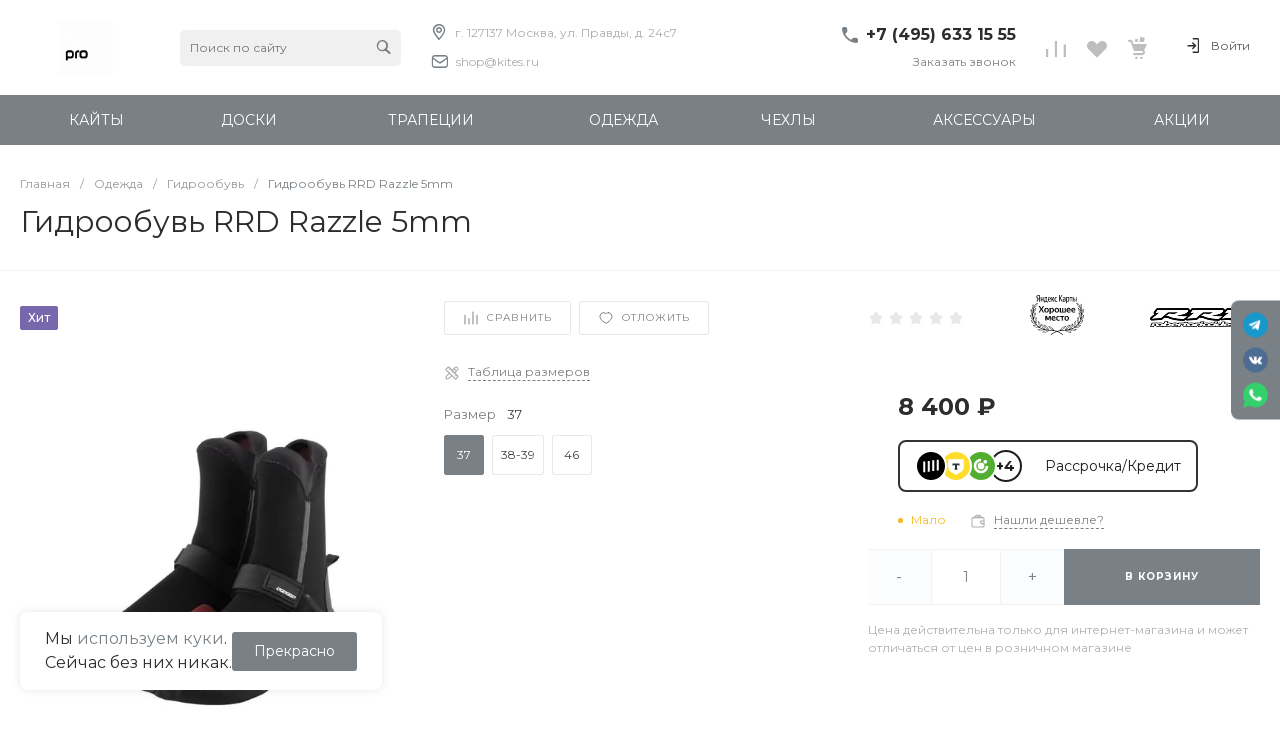

--- FILE ---
content_type: text/css
request_url: https://www.kites.ru/bitrix/cache/css/s1/universe_s1/page_df1ad7e1163541cac75c70e8d5e9ec53/page_df1ad7e1163541cac75c70e8d5e9ec53_v1.css?1767912181130581
body_size: 12270
content:


/* Start:/local/templates/universe_s1/components/bitrix/catalog/catalog.1/style.min.css?176791198323154*/
.ns-bitrix.c-catalog.c-catalog-catalog-1 .catalog-wrapper{display:block}.ns-bitrix.c-catalog.c-catalog-catalog-1 .catalog-content{position:relative}.ns-bitrix.c-catalog.c-catalog-catalog-1 .catalog-content-right-wrapper{position:relative}.ns-bitrix.c-catalog.c-catalog-catalog-1 .bx-filter-container-modef{display:none}.ns-bitrix.c-catalog.c-catalog-catalog-1 .ns-bitrix.c-smart-filter+.catalog-menu,.ns-bitrix.c-catalog.c-catalog-catalog-1 .ns-bitrix.c-catalog-smart-filter+.catalog-menu,.ns-bitrix.c-catalog.c-catalog-catalog-1 .ns-bitrix.c-smart-filter+.catalog-content,.ns-bitrix.c-catalog.c-catalog-catalog-1 .ns-bitrix.c-catalog-smart-filter+.catalog-content,.ns-bitrix.c-catalog.c-catalog-catalog-1 .ns-intec-universe.c-search-sections+.ns-bitrix.c-catalog-smart-filter,.ns-bitrix.c-catalog.c-catalog-catalog-1 .ns-intec-universe.c-search-sections+.ns-bitrix.c-smart-filter{margin-top:30px}.ns-bitrix.c-catalog.c-catalog-catalog-1 .catalog-search-message{margin-bottom:24px}.ns-bitrix.c-catalog.c-catalog-catalog-1 .catalog-search-empty-result-block-title{font-size:20px;line-height:30px;color:#404040;margin-bottom:24px}.ns-bitrix.c-catalog.c-catalog-catalog-1 .catalog-description{display:block}.ns-bitrix.c-catalog.c-catalog-catalog-1 .catalog-title{display:block;margin:0;font-size:24px;line-height:30px;color:#404040}.ns-bitrix.c-catalog.c-catalog-catalog-1 .catalog-title+*{margin-top:24px}.ns-bitrix.c-catalog.c-catalog-catalog-1 .catalog-section-extending{margin:30px 0}.ns-bitrix.c-catalog.c-catalog-catalog-1 .catalog-element-extending-title{margin:20px 20px 10px 20px}.ns-bitrix.c-catalog.c-catalog-catalog-1 *+.c-tags-list,.ns-bitrix.c-catalog.c-catalog-catalog-1 *+.ns-intec-seo.c-filter-tags,.ns-bitrix.c-catalog.c-catalog-catalog-1 *+.catalog-description,.ns-bitrix.c-catalog.c-catalog-catalog-1 .c-tags-list+*,.ns-bitrix.c-catalog.c-catalog-catalog-1 .ns-intec-seo.c-filter-tags+*,.ns-bitrix.c-catalog.c-catalog-catalog-1 .catalog-description+*{margin-top:20px}.ns-bitrix.c-catalog.c-catalog-catalog-1 .c-catalog-section-list+.catalog-panel,.ns-bitrix.c-catalog.c-catalog-catalog-1 .c-catalog-section+*{margin-top:30px}.ns-bitrix.c-catalog.c-catalog-catalog-1 .catalog-panel{margin-bottom:20px}.ns-bitrix.c-catalog.c-catalog-catalog-1 .catalog-panel-wrapper{display:-webkit-box;display:-ms-flexbox;display:flex;-webkit-box-pack:start;-ms-flex-pack:start;justify-content:start;-webkit-box-align:center;-ms-flex-align:center;align-items:center;-ms-flex-wrap:nowrap;flex-wrap:nowrap;margin:0 -10px;position:relative}.ns-bitrix.c-catalog.c-catalog-catalog-1 .catalog-panel-wrapper[data-device=desktop]{padding-bottom:5px}.ns-bitrix.c-catalog.c-catalog-catalog-1 .catalog-panel-wrapper[data-device=mobile]{display:none}.ns-bitrix.c-catalog.c-catalog-catalog-1 .catalog-panel-wrapper[data-device=mobile] .catalog-panel-views{position:relative;min-height:1px;-webkit-box-sizing:border-box;-moz-box-sizing:border-box;box-sizing:border-box;-webkit-box-flex:0;-moz-box-flex:0;-webkit-flex-grow:0;-ms-flex-positive:0;-ms-flex:0;flex-grow:0;-webkit-flex-shrink:0;-moz-flex-shrink:0;-ms-flex-negative:0;flex-shrink:0;-webkit-flex-basis:auto;-ms-flex-preferred-size:auto;flex-basis:auto}.ns-bitrix.c-catalog.c-catalog-catalog-1 .catalog-panel-wrapper[data-device=mobile] .catalog-panel-sort{display:-webkit-box;display:-ms-flexbox;display:flex;-webkit-box-pack:center;-ms-flex-pack:center;justify-content:center;-webkit-box-align:center;-ms-flex-align:center;align-items:center;-ms-flex-wrap:nowrap;flex-wrap:nowrap;position:relative;min-height:1px;-webkit-box-sizing:border-box;-moz-box-sizing:border-box;box-sizing:border-box;-webkit-box-flex:1;-moz-box-flex:1;-webkit-flex-grow:1;-ms-flex-positive:1;-ms-flex:1;flex-grow:1;-webkit-flex-shrink:1;-moz-flex-shrink:1;-ms-flex-negative:1;flex-shrink:1;-webkit-flex-basis:0;-ms-flex-preferred-size:0;flex-basis:0}.ns-bitrix.c-catalog.c-catalog-catalog-1 .catalog-panel-wrapper[data-device=mobile] .catalog-panel-sort-button{position:relative;min-height:1px;-webkit-box-sizing:border-box;-moz-box-sizing:border-box;box-sizing:border-box;-webkit-box-flex:0;-moz-box-flex:0;-webkit-flex-grow:0;-ms-flex-positive:0;-ms-flex:0;flex-grow:0;-webkit-flex-shrink:0;-moz-flex-shrink:0;-ms-flex-negative:0;flex-shrink:0;-webkit-flex-basis:auto;-ms-flex-preferred-size:auto;flex-basis:auto}.ns-bitrix.c-catalog.c-catalog-catalog-1 .catalog-panel-wrapper[data-device=mobile] .catalog-panel-views,.ns-bitrix.c-catalog.c-catalog-catalog-1 .catalog-panel-wrapper[data-device=mobile] .catalog-panel-filter{width:44px}.ns-bitrix.c-catalog.c-catalog-catalog-1 .catalog-panel-filter,.ns-bitrix.c-catalog.c-catalog-catalog-1 .catalog-panel-sort,.ns-bitrix.c-catalog.c-catalog-catalog-1 .catalog-panel-views{position:relative;min-height:1px;-webkit-box-sizing:border-box;-moz-box-sizing:border-box;box-sizing:border-box;-webkit-box-flex:0;-moz-box-flex:0;-webkit-flex-grow:0;-ms-flex-positive:0;-ms-flex:0;flex-grow:0;-webkit-flex-shrink:0;-moz-flex-shrink:0;-ms-flex-negative:0;flex-shrink:0;-webkit-flex-basis:auto;-ms-flex-preferred-size:auto;flex-basis:auto;padding:0 10px}.ns-bitrix.c-catalog.c-catalog-catalog-1 .catalog-panel-views{position:relative;min-height:1px;-webkit-box-sizing:border-box;-moz-box-sizing:border-box;box-sizing:border-box;-webkit-box-flex:1;-moz-box-flex:1;-webkit-flex-grow:1;-ms-flex-positive:1;-ms-flex:1;flex-grow:1;-webkit-flex-shrink:1;-moz-flex-shrink:1;-ms-flex-negative:1;flex-shrink:1;-webkit-flex-basis:0;-ms-flex-preferred-size:0;flex-basis:0}.ns-bitrix.c-catalog.c-catalog-catalog-1 .catalog-panel-views-button{cursor:pointer}.ns-bitrix.c-catalog.c-catalog-catalog-1 .catalog-panel-views-button svg{display:block;fill:#404040;stroke:#404040}.ns-bitrix.c-catalog.c-catalog-catalog-1 .catalog-panel-views-items{display:-webkit-box;display:-ms-flexbox;display:flex;-webkit-box-pack:start;-ms-flex-pack:start;justify-content:flex-start;-webkit-box-align:center;-ms-flex-align:center;align-items:center;-ms-flex-wrap:nowrap;flex-wrap:nowrap;margin:0 -10px}.ns-bitrix.c-catalog.c-catalog-catalog-1 .catalog-panel-views-item{position:relative;min-height:1px;-webkit-box-sizing:border-box;-moz-box-sizing:border-box;box-sizing:border-box;-webkit-box-flex:0;-moz-box-flex:0;-webkit-flex-grow:0;-ms-flex-positive:0;-ms-flex:0;flex-grow:0;-webkit-flex-shrink:0;-moz-flex-shrink:0;-ms-flex-negative:0;flex-shrink:0;-webkit-flex-basis:auto;-ms-flex-preferred-size:auto;flex-basis:auto;-webkit-transition:color 350ms;-moz-transition:color 350ms;-ms-transition:color 350ms;-o-transition:color 350ms;transition:color 350ms;color:#bababa;cursor:pointer;font-size:14px;font-style:normal;font-weight:normal;line-height:1;padding:0 10px}.ns-bitrix.c-catalog.c-catalog-catalog-1 .catalog-panel-views-item:hover{color:#404040}.ns-bitrix.c-catalog.c-catalog-catalog-1 .catalog-panel-views-item[data-active=true]{color:#202020}.ns-bitrix.c-catalog.c-catalog-catalog-1 .catalog-panel-sort-wrapper{display:-webkit-box;display:-ms-flexbox;display:flex;-webkit-box-pack:start;-ms-flex-pack:start;justify-content:flex-start;-webkit-box-align:center;-ms-flex-align:center;align-items:center;-ms-flex-wrap:nowrap;flex-wrap:nowrap;cursor:pointer}.ns-bitrix.c-catalog.c-catalog-catalog-1 .catalog-panel-sort-text,.ns-bitrix.c-catalog.c-catalog-catalog-1 .catalog-panel-sort-icon{position:relative;min-height:1px;-webkit-box-sizing:border-box;-moz-box-sizing:border-box;box-sizing:border-box;-webkit-box-flex:0;-moz-box-flex:0;-webkit-flex-grow:0;-ms-flex-positive:0;-ms-flex:0;flex-grow:0;-webkit-flex-shrink:0;-moz-flex-shrink:0;-ms-flex-negative:0;flex-shrink:0;-webkit-flex-basis:auto;-ms-flex-preferred-size:auto;flex-basis:auto;font-size:14px}.ns-bitrix.c-catalog.c-catalog-catalog-1 .catalog-panel-sort-icon svg{display:block;fill:#404040;stroke:#404040}.ns-bitrix.c-catalog.c-catalog-catalog-1 .catalog-panel-sort-text{padding-left:9px;color:#404040}.ns-bitrix.c-catalog.c-catalog-catalog-1 .catalog-panel-sort-items{-webkit-box-shadow:0,8px,32px,0,rgba(27,30,37,0.08);-moz-box-shadow:0,8px,32px,0,rgba(27,30,37,0.08);box-shadow:0,8px,32px,0,rgba(27,30,37,0.08);bottom:auto;left:auto;right:0;top:100%;height:auto;width:265px;background-color:#fff;cursor:default;display:none;margin-top:10px;padding:28px 32px;position:absolute;z-index:25}.ns-bitrix.c-catalog.c-catalog-catalog-1 .catalog-panel-sort-items-wrapper{margin:-8px 0}.ns-bitrix.c-catalog.c-catalog-catalog-1 .catalog-panel-sort-item{padding:8px 0}.ns-bitrix.c-catalog.c-catalog-catalog-1 .catalog-panel-sort-item-wrapper{display:-webkit-box;display:-ms-flexbox;display:flex;-webkit-box-pack:start;-ms-flex-pack:start;justify-content:flex-start;-webkit-box-align:center;-ms-flex-align:center;align-items:center;-ms-flex-wrap:nowrap;flex-wrap:nowrap;-webkit-transition:all .3s;-moz-transition:all .3s;-ms-transition:all .3s;-o-transition:all .3s;transition:all .3s;cursor:pointer;font-size:14px;line-height:18px}.ns-bitrix.c-catalog.c-catalog-catalog-1 .catalog-panel-sort-item-description,.ns-bitrix.c-catalog.c-catalog-catalog-1 .catalog-panel-sort-item-name{position:relative;min-height:1px;-webkit-box-sizing:border-box;-moz-box-sizing:border-box;box-sizing:border-box;-webkit-box-flex:0;-moz-box-flex:0;-webkit-flex-grow:0;-ms-flex-positive:0;-ms-flex:0;flex-grow:0;-webkit-flex-shrink:0;-moz-flex-shrink:0;-ms-flex-negative:0;flex-shrink:0;-webkit-flex-basis:auto;-ms-flex-preferred-size:auto;flex-basis:auto}.ns-bitrix.c-catalog.c-catalog-catalog-1 .catalog-panel-sort-item-description{color:gray;margin-left:20px}.ns-bitrix.c-catalog.c-catalog-catalog-1 .catalog-panel-popups{z-index:1000}.ns-bitrix.c-catalog.c-catalog-catalog-1 .catalog-panel-popup{-webkit-box-pack:center;-ms-flex-pack:center;justify-content:center;-webkit-box-align:center;-ms-flex-align:center;align-items:center;-ms-flex-wrap:nowrap;flex-wrap:nowrap;bottom:0;left:0;right:0;top:0;height:auto;width:auto;display:none;position:fixed;visibility:hidden;z-index:125;-webkit-box-align:end;-ms-flex-align:end;align-items:flex-end}.ns-bitrix.c-catalog.c-catalog-catalog-1 .catalog-panel-popup[data-state=open]{display:-webkit-box;display:-ms-flexbox;display:flex}.ns-bitrix.c-catalog.c-catalog-catalog-1 .catalog-panel-popup[data-role="catalog.panel.sortMobilePopup"] .catalog-panel-popup-selection-control{-webkit-box-align:start;-ms-flex-align:start;align-items:flex-start}.ns-bitrix.c-catalog.c-catalog-catalog-1 .catalog-panel-popup[data-role="catalog.panel.sortMobilePopup"] .catalog-panel-popup-selection-title{padding-top:1px}.ns-bitrix.c-catalog.c-catalog-catalog-1 .catalog-panel-popup-overlay{bottom:0;left:0;right:0;top:0;height:auto;width:auto;background-color:rgba(0,0,0,0.25);position:absolute;visibility:visible}.ns-bitrix.c-catalog.c-catalog-catalog-1 .catalog-panel-popup-window{position:relative;min-height:1px;-webkit-box-sizing:border-box;-moz-box-sizing:border-box;box-sizing:border-box;-webkit-box-flex:0;-moz-box-flex:0;-webkit-flex-grow:0;-ms-flex-positive:0;-ms-flex:0;flex-grow:0;-webkit-flex-shrink:0;-moz-flex-shrink:0;-ms-flex-negative:0;flex-shrink:0;-webkit-flex-basis:auto;-ms-flex-preferred-size:auto;flex-basis:auto;-webkit-box-sizing:border-box;-moz-box-sizing:border-box;box-sizing:border-box;padding:20px;min-width:320px;visibility:visible;background-color:#fff;border-radius:10px 10px 0 0;padding:18px 16px;width:100%}.ns-bitrix.c-catalog.c-catalog-catalog-1 .catalog-panel-popup-window-header{display:-webkit-box;display:-ms-flexbox;display:flex;-webkit-box-pack:start;-ms-flex-pack:start;justify-content:flex-start;-webkit-box-align:center;-ms-flex-align:center;align-items:center;-ms-flex-wrap:nowrap;flex-wrap:nowrap;padding-bottom:24px}.ns-bitrix.c-catalog.c-catalog-catalog-1 .catalog-panel-popup-window-title{position:relative;min-height:1px;-webkit-box-sizing:border-box;-moz-box-sizing:border-box;box-sizing:border-box;-webkit-box-flex:1;-moz-box-flex:1;-webkit-flex-grow:1;-ms-flex-positive:1;-ms-flex:1;flex-grow:1;-webkit-flex-shrink:1;-moz-flex-shrink:1;-ms-flex-negative:1;flex-shrink:1;-webkit-flex-basis:0;-ms-flex-preferred-size:0;flex-basis:0;padding-right:16px;color:#1b1e25;font-size:18px;font-weight:500;line-height:22px}.ns-bitrix.c-catalog.c-catalog-catalog-1 .catalog-panel-popup-window-close{position:relative;min-height:1px;-webkit-box-sizing:border-box;-moz-box-sizing:border-box;box-sizing:border-box;-webkit-box-flex:0;-moz-box-flex:0;-webkit-flex-grow:0;-ms-flex-positive:0;-ms-flex:0;flex-grow:0;-webkit-flex-shrink:0;-moz-flex-shrink:0;-ms-flex-negative:0;flex-shrink:0;-webkit-flex-basis:auto;-ms-flex-preferred-size:auto;flex-basis:auto;-webkit-user-select:none;-moz-user-select:none;-ms-user-select:none;user-select:none;cursor:pointer;padding:0 8px}.ns-bitrix.c-catalog.c-catalog-catalog-1 .catalog-panel-popup-window-close svg{display:block;fill:gray;stroke:gray}.ns-bitrix.c-catalog.c-catalog-catalog-1 .catalog-panel-popup-selections{margin:-12px 0}.ns-bitrix.c-catalog.c-catalog-catalog-1 .catalog-panel-popup-selection{padding:12px 0}.ns-bitrix.c-catalog.c-catalog-catalog-1 .catalog-panel-popup-selection-wrapper{display:block;text-decoration:none}.ns-bitrix.c-catalog.c-catalog-catalog-1 .catalog-panel-popup-selection-content{padding-left:13px !important}.ns-bitrix.c-catalog.c-catalog-catalog-1 .catalog-panel-popup-selection-title{display:-webkit-box;display:-ms-flexbox;display:flex;-webkit-box-pack:start;-ms-flex-pack:start;justify-content:flex-start;-webkit-box-align:center;-ms-flex-align:center;align-items:center;-ms-flex-wrap:nowrap;flex-wrap:nowrap;color:#404040;font-weight:500;font-size:14px;line-height:18px;margin:0 -4px}.ns-bitrix.c-catalog.c-catalog-catalog-1 .catalog-panel-popup-selection-description{color:gray;font-weight:normal;font-size:12px;padding-top:4px}.ns-bitrix.c-catalog.c-catalog-catalog-1 .catalog-panel-popup-selection-icon,.ns-bitrix.c-catalog.c-catalog-catalog-1 .catalog-panel-popup-selection-text{position:relative;min-height:1px;-webkit-box-sizing:border-box;-moz-box-sizing:border-box;box-sizing:border-box;-webkit-box-flex:0;-moz-box-flex:0;-webkit-flex-grow:0;-ms-flex-positive:0;-ms-flex:0;flex-grow:0;-webkit-flex-shrink:0;-moz-flex-shrink:0;-ms-flex-negative:0;flex-shrink:0;-webkit-flex-basis:auto;-ms-flex-preferred-size:auto;flex-basis:auto;padding:0 4px}.ns-bitrix.c-catalog.c-catalog-catalog-1 .catalog-panel-popup-selection-icon svg{display:block;fill:#404040;stroke:#404040}.ns-bitrix.c-catalog.c-catalog-catalog-1 .catalog-panel-popup-filter{position:relative;min-height:1px;-webkit-box-sizing:border-box;-moz-box-sizing:border-box;box-sizing:border-box;-webkit-box-flex:0;-moz-box-flex:0;-webkit-flex-grow:0;-ms-flex-positive:0;-ms-flex:0;flex-grow:0;-webkit-flex-shrink:0;-moz-flex-shrink:0;-ms-flex-negative:0;flex-shrink:0;-webkit-flex-basis:auto;-ms-flex-preferred-size:auto;flex-basis:auto;-webkit-box-sizing:border-box;-moz-box-sizing:border-box;box-sizing:border-box;padding:20px;min-width:320px;visibility:visible;width:100%;height:90%;padding:0;background-color:#FFF;-webkit-border-top-left-radius:10px;-moz-border-radius-topleft:10px;border-top-left-radius:10px;-webkit-border-top-right-radius:10px;-moz-border-radius-topright:10px;border-top-right-radius:10px;overflow:hidden}.ns-bitrix.c-catalog.c-catalog-catalog-1 .catalog-panel-popup-filter-close{position:absolute;top:16px;right:20px;padding:0;z-index:2}.ns-bitrix.c-catalog.c-catalog-catalog-1 .catalog-panel-popup-filter-content{position:relative;height:100%;z-index:1}.ns-bitrix.c-catalog.c-catalog-catalog-1 .catalog-panel-filter-button{cursor:pointer}.ns-bitrix.c-catalog.c-catalog-catalog-1 .catalog-panel-filter-button svg{display:block;fill:#404040;stroke:#404040}.ns-bitrix.c-catalog.c-catalog-catalog-1 .catalog-additional{margin-top:50px;margin-bottom:20px}.ns-bitrix.c-catalog.c-catalog-catalog-1 .catalog-additional .catalog-additional-header+div{margin-top:20px}.ns-bitrix.c-catalog.c-catalog-catalog-1 .catalog-content-preloader{display:block;position:absolute;top:50%;left:50%;height:50px;width:50px;margin:-25px 0 0 -25px}.ns-bitrix.c-catalog.c-catalog-catalog-1 .catalog-content-preloader-layer{position:absolute;top:0;left:0;width:100%;height:100%;background:rgba(255,255,255,0.8);z-index:90}.ns-bitrix.c-catalog.c-catalog-catalog-1 .catalog-content-preloader-layer[data-active=false]{display:none}.ns-bitrix.c-catalog.c-catalog-catalog-1 .catalog-content-preloader span{width:16px;height:16px;display:inline-block;-webkit-animation:c-catalog-catalog-1-content-preloader 1s infinite ease-in-out both;animation:c-catalog-catalog-1-content-preloader 1s infinite ease-in-out both}.ns-bitrix.c-catalog.c-catalog-catalog-1 .catalog-content-preloader span:nth-child(1){left:0;-webkit-animation-delay:.1s;animation-delay:.1s}.ns-bitrix.c-catalog.c-catalog-catalog-1 .catalog-content-preloader span:nth-child(2){left:15px;-webkit-animation-delay:.2s;animation-delay:.2s}.ns-bitrix.c-catalog.c-catalog-catalog-1 .catalog-content-preloader span:nth-child(3){left:30px;-webkit-animation-delay:.3s;animation-delay:.3s}.ns-bitrix.c-catalog.c-catalog-catalog-1 .catalog-content-preloader span:nth-child(4){left:45px;-webkit-animation-delay:.4s;animation-delay:.4s}@keyframes c-catalog-catalog-1-content-preloader{0%,100%{-webkit-transform:scale(0.7);transform:scale(0.7);-webkit-transform:scale(0.7);transform:scale(0.7);opacity:1}40%,80%{-webkit-transform:scale(1);transform:scale(1);-webkit-transform:scale(1);transform:scale(1);opacity:1}}@-webkit-keyframes c-catalog-catalog-1-content-preloader{0%,100%{-webkit-transform:scale(0.7);transform:scale(0.7);opacity:1}40%,80%{-webkit-transform:scale(1);transform:scale(1);opacity:1}}@media all and (max-width:720px){.ns-bitrix.c-catalog.c-catalog-catalog-1 .ns-bitrix.c-smart-filter.c-smart-filter-horizontal-1,.ns-bitrix.c-catalog.c-catalog-catalog-1 .ns-bitrix.c-smart-filter.c-smart-filter-horizontal-2{display:none !important}}.ns-bitrix.c-catalog.c-catalog-catalog-1 .catalog-menu{display:block;z-index:20}.ns-bitrix.c-catalog.c-catalog-catalog-1 .catalog-menu-tags{margin-top:28px}.ns-bitrix.c-catalog.c-catalog-catalog-1 .catalog-menu-tags.mobile{display:none}.ns-bitrix.c-catalog.c-catalog-catalog-1 .catalog-menu-tags[data-position=top]{margin:0 0 10px 0}.ns-bitrix.c-catalog.c-catalog-catalog-1 .catalog-filter-mobile{display:none;position:absolute;width:100%;right:auto;left:auto;z-index:20;background:#fff;-webkit-box-sizing:border-box;-moz-box-sizing:border-box;box-sizing:border-box;-webkit-box-shadow:0 4px 16px 0 rgba(0,0,0,0.2);-moz-box-shadow:0 4px 16px 0 rgba(0,0,0,0.2);box-shadow:0 4px 16px 0 rgba(0,0,0,0.2)}@media all and (min-width:721px){.ns-bitrix.c-catalog.c-catalog-catalog-1 .catalog-filter-mobile{display:none !important}}.ns-bitrix.c-catalog.c-catalog-catalog-1[data-layout="2"] .ns-bitrix.c-smart-filter+.catalog-menu,.ns-bitrix.c-catalog.c-catalog-catalog-1[data-layout="2"] .ns-bitrix.c-catalog-smart-filter+.catalog-menu,.ns-bitrix.c-catalog.c-catalog-catalog-1[data-layout="2"] .ns-bitrix.c-smart-filter+.catalog-content,.ns-bitrix.c-catalog.c-catalog-catalog-1[data-layout="2"] .ns-bitrix.c-catalog-smart-filter+.catalog-content{margin-top:32px}.ns-bitrix.c-catalog.c-catalog-catalog-1[data-layout="2"] .c-catalog-section-list+*{margin-top:32px}.ns-bitrix.c-catalog.c-catalog-catalog-1[data-layout="2"] *+.catalog-description,.ns-bitrix.c-catalog.c-catalog-catalog-1[data-layout="2"] .catalog-description+*{margin-top:24px}.ns-bitrix.c-catalog.c-catalog-catalog-1[data-layout="2"] *+.c-tags-list,.ns-bitrix.c-catalog.c-catalog-catalog-1[data-layout="2"] *+.ns-intec-seo.c-filter-tags,.ns-bitrix.c-catalog.c-catalog-catalog-1[data-layout="2"] .c-tags-list+*,.ns-bitrix.c-catalog.c-catalog-catalog-1[data-layout="2"] .ns-intec-seo.c-filter-tags+*{margin-top:32px}.ns-bitrix.c-catalog.c-catalog-catalog-1 .catalog-section-products-interest-container{margin-top:40px}.ns-bitrix.c-catalog.c-catalog-catalog-1 .catalog-section-products-interest-block-title{font-size:24px;line-height:30px;color:#404040}.ns-bitrix.c-catalog.c-catalog-catalog-1 .catalog-section-products-interest-block-content{margin-top:24px}.ns-bitrix.c-catalog.c-catalog-catalog-1 .catalog-search-rubrics-container+*{margin-top:48px}.ns-bitrix.c-catalog.c-catalog-catalog-1 .catalog-search-rubrics-title-icon{max-width:20px;max-height:20px}.ns-bitrix.c-catalog.c-catalog-catalog-1 .catalog-search-rubrics-title-content{font-size:12px;font-weight:600;line-height:1.333;color:#1b1e25;text-transform:uppercase;letter-spacing:.1em}.ns-bitrix.c-catalog.c-catalog-catalog-1 .catalog-search-rubrics-title-indicator{width:20px;height:20px;cursor:pointer;-webkit-border-radius:2px;-moz-border-radius:2px;border-radius:2px;-webkit-transition:background-color .35s;-moz-transition:background-color .35s;-ms-transition:background-color .35s;-o-transition:background-color .35s;transition:background-color .35s}.ns-bitrix.c-catalog.c-catalog-catalog-1 .catalog-search-rubrics-title-indicator svg{-webkit-transition:transform .35s;-moz-transition:transform .35s;-ms-transition:transform .35s;-o-transition:transform .35s;transition:transform .35s}.ns-bitrix.c-catalog.c-catalog-catalog-1 .catalog-search-rubrics-title-indicator svg path{-webkit-transition:stroke .35s;-moz-transition:stroke .35s;-ms-transition:stroke .35s;-o-transition:stroke .35s;transition:stroke .35s}.ns-bitrix.c-catalog.c-catalog-catalog-1 .catalog-search-rubrics-title-indicator:hover svg path{stroke:#FFF}.ns-bitrix.c-catalog.c-catalog-catalog-1 .catalog-search-rubrics-title-indicator[data-expanded=false] svg{-webkit-transform:rotate(180deg);-moz-transform:rotate(180deg);-ms-transform:rotate(180deg);-o-transform:rotate(180deg);transform:rotate(180deg)}.ns-bitrix.c-catalog.c-catalog-catalog-1 .catalog-search-rubrics-content{padding-top:24px}.ns-bitrix.c-catalog.c-catalog-catalog-1 .catalog-search-rubric{display:block;text-decoration:none;padding:20px 30px;border:1px solid #f2f2f2}.ns-bitrix.c-catalog.c-catalog-catalog-1 .catalog-search-rubric:hover{background-color:#fbfcfd}.ns-bitrix.c-catalog.c-catalog-catalog-1 .catalog-search-rubric[data-active=true]{background-color:#fbfcfd}.ns-bitrix.c-catalog.c-catalog-catalog-1 .catalog-search-rubric[data-active=true] .catalog-search-rubric-name,.ns-bitrix.c-catalog.c-catalog-catalog-1 .catalog-search-rubric[data-active=true] .catalog-search-rubric-count{font-weight:600}.ns-bitrix.c-catalog.c-catalog-catalog-1 .catalog-search-rubric+.catalog-search-rubric{border-top:0}.ns-bitrix.c-catalog.c-catalog-catalog-1 .catalog-search-rubric-name{font-size:14px;line-height:1.43;color:#404040}.ns-bitrix.c-catalog.c-catalog-catalog-1 .catalog-search-rubric-count{font-size:14px;line-height:1.43;color:#b0b0b0}@media all and (max-width:720px){.ns-bitrix.c-catalog.c-catalog-catalog-1 .catalog-menu-tags.mobile{display:block}.ns-bitrix.c-catalog.c-catalog-catalog-1 .catalog-menu-tags.desktop[data-mobile-use=true]{display:none}.ns-bitrix.c-catalog.c-catalog-catalog-1 .catalog-panel-wrapper[data-device=desktop]{display:none}.ns-bitrix.c-catalog.c-catalog-catalog-1 .catalog-panel-wrapper[data-device=mobile]{display:-webkit-box;display:-ms-flexbox;display:flex}}.news-section.intec-content{margin-top:20px}
/* End */


/* Start:/local/templates/universe_s1/components/bitrix/catalog.element/catalog.default.5/style.min.css?1751322319100310*/
@keyframes c-catalog-element-catalog-default-5{from{-webkit-transform:translate(-100%,-100%);-moz-transform:translate(-100%,-100%);-ms-transform:translate(-100%,-100%);-o-transform:translate(-100%,-100%);transform:translate(-100%,-100%)}to{-webkit-transform:translate(100%,100%);-moz-transform:translate(100%,100%);-ms-transform:translate(100%,100%);-o-transform:translate(100%,100%);transform:translate(100%,100%)}}.ns-bitrix.c-catalog-element.c-catalog-element-catalog-default-5 [data-sticky]{position:-webkit-sticky;position:sticky}.ns-bitrix.c-catalog-element.c-catalog-element-catalog-default-5 [data-sticky=top]{top:16px}.ns-bitrix.c-catalog-element.c-catalog-element-catalog-default-5 [data-sticky=nulled]{top:-1px}.ns-bitrix.c-catalog-element.c-catalog-element-catalog-default-5 .catalog-element-sticky-top{position:-webkit-sticky;position:sticky;top:16px}.ns-bitrix.c-catalog-element.c-catalog-element-catalog-default-5 .catalog-element-sticky-top-nulled{top:-1px}.ns-bitrix.c-catalog-element.c-catalog-element-catalog-default-5 .catalog-element-delimiter{border-top:1px solid #f2f2f2}.ns-bitrix.c-catalog-element.c-catalog-element-catalog-default-5 .catalog-element-delimiter+.catalog-element-body{margin-top:24px}.ns-bitrix.c-catalog-element.c-catalog-element-catalog-default-5 .catalog-element-main-block-container{overflow:hidden}.ns-bitrix.c-catalog-element.c-catalog-element-catalog-default-5 .catalog-element-loader{position:relative;background-color:#f2f2f2;overflow:hidden;z-index:3}.ns-bitrix.c-catalog-element.c-catalog-element-catalog-default-5 .catalog-element-loader::before{content:"";position:absolute;top:-50%;left:-50%;right:-50%;bottom:-50%;background:linear-gradient(135deg,rgba(0,0,0,0) 35%,rgba(255,255,255,0.85) 50%,rgba(0,0,0,0) 65%);z-index:1;animation-name:c-catalog-element-catalog-default-5;animation-duration:1.5s;animation-iteration-count:infinite}.ns-bitrix.c-catalog-element.c-catalog-element-catalog-default-5 .catalog-element-loader-reviews-button{width:185px;height:42px;-webkit-border-radius:2px;-moz-border-radius:2px;border-radius:2px}.ns-bitrix.c-catalog-element.c-catalog-element-catalog-default-5 .catalog-element-loader-reviews-items{height:105px;margin-top:24px;-webkit-border-radius:2px;-moz-border-radius:2px;border-radius:2px}.ns-bitrix.c-catalog-element.c-catalog-element-catalog-default-5 .catalog-element-main-block-top-left{order:1}.ns-bitrix.c-catalog-element.c-catalog-element-catalog-default-5 .catalog-element-main-block-top-center{order:2}.ns-bitrix.c-catalog-element.c-catalog-element-catalog-default-5 .catalog-element-main-block-top-right{order:3}.ns-bitrix.c-catalog-element.c-catalog-element-catalog-default-5 .catalog-element-main-block-bottom-left{order:4}.ns-bitrix.c-catalog-element.c-catalog-element-catalog-default-5 .catalog-element-main-block-bottom-center{order:5}.ns-bitrix.c-catalog-element.c-catalog-element-catalog-default-5 .catalog-element-main-block-bottom-right{order:6}.ns-bitrix.c-catalog-element.c-catalog-element-catalog-default-5 .catalog-element-article-container{font-size:0;text-align:right}.ns-bitrix.c-catalog-element.c-catalog-element-catalog-default-5 .catalog-element-article-container[data-show=false]{display:none}.ns-bitrix.c-catalog-element.c-catalog-element-catalog-default-5 .catalog-element-article{display:inline-block;font-size:12px;line-height:16px;color:gray;text-align:left}.ns-bitrix.c-catalog-element.c-catalog-element-catalog-default-5 .catalog-element-button-action-container{overflow:hidden}.ns-bitrix.c-catalog-element.c-catalog-element-catalog-default-5 .catalog-element-button-action-block{font-size:0;margin:-4px}.ns-bitrix.c-catalog-element.c-catalog-element-catalog-default-5 .catalog-element-button-action{display:inline-block;font-size:0;white-space:nowrap;padding:8px 18px;margin:4px;background-color:#FFF;border:1px solid;cursor:pointer;-webkit-border-radius:2px;-moz-border-radius:2px;border-radius:2px;-webkit-transition:background-color,border-color .4s;-moz-transition:background-color,border-color .4s;-ms-transition:background-color,border-color .4s;-o-transition:background-color,border-color .4s;transition:background-color,border-color .4s}.ns-bitrix.c-catalog-element.c-catalog-element-catalog-default-5 .catalog-element-button-action-content{display:block}.ns-bitrix.c-catalog-element.c-catalog-element-catalog-default-5 .catalog-element-button-action-content>span{display:inline-block;vertical-align:middle}.ns-bitrix.c-catalog-element.c-catalog-element-catalog-default-5 .catalog-element-button-action-icon svg{display:inline-block;width:16px;height:auto;max-width:100%;max-height:100%}.ns-bitrix.c-catalog-element.c-catalog-element-catalog-default-5 .catalog-element-button-action-icon svg path{-webkit-transition:stroke .4s;-moz-transition:stroke .4s;-ms-transition:stroke .4s;-o-transition:stroke .4s;transition:stroke .4s}.ns-bitrix.c-catalog-element.c-catalog-element-catalog-default-5 .catalog-element-button-action-text{font-size:10px;line-height:11px;letter-spacing:.1em;padding-left:8px;-webkit-transition:color .4s;-moz-transition:color .4s;-ms-transition:color .4s;-o-transition:color .4s;transition:color .4s}.ns-bitrix.c-catalog-element.c-catalog-element-catalog-default-5 .catalog-element-button-action-add{border-color:#e8e8e8}.ns-bitrix.c-catalog-element.c-catalog-element-catalog-default-5 .catalog-element-button-action-add[data-basket-state],.ns-bitrix.c-catalog-element.c-catalog-element-catalog-default-5 .catalog-element-button-action-add[data-compare-state]{display:none}.ns-bitrix.c-catalog-element.c-catalog-element-catalog-default-5 .catalog-element-button-action-add[data-basket-state=none],.ns-bitrix.c-catalog-element.c-catalog-element-catalog-default-5 .catalog-element-button-action-add[data-basket-state=added],.ns-bitrix.c-catalog-element.c-catalog-element-catalog-default-5 .catalog-element-button-action-add[data-compare-state=none]{display:inline-block}.ns-bitrix.c-catalog-element.c-catalog-element-catalog-default-5 .catalog-element-button-action-add .catalog-element-button-action-icon svg path{stroke:gray}.ns-bitrix.c-catalog-element.c-catalog-element-catalog-default-5 .catalog-element-button-action-add .catalog-element-button-action-text{color:gray}.ns-bitrix.c-catalog-element.c-catalog-element-catalog-default-5 .catalog-element-button-action-add:hover .catalog-element-button-action-icon svg path{stroke:#FFF}.ns-bitrix.c-catalog-element.c-catalog-element-catalog-default-5 .catalog-element-button-action-add:hover .catalog-element-button-action-text{color:#FFF}.ns-bitrix.c-catalog-element.c-catalog-element-catalog-default-5 .catalog-element-button-action-added[data-basket-state],.ns-bitrix.c-catalog-element.c-catalog-element-catalog-default-5 .catalog-element-button-action-added[data-compare-state]{display:inline-block}.ns-bitrix.c-catalog-element.c-catalog-element-catalog-default-5 .catalog-element-button-action-added[data-basket-state=none],.ns-bitrix.c-catalog-element.c-catalog-element-catalog-default-5 .catalog-element-button-action-added[data-basket-state=added],.ns-bitrix.c-catalog-element.c-catalog-element-catalog-default-5 .catalog-element-button-action-added[data-compare-state=none]{display:none !important}.ns-bitrix.c-catalog-element.c-catalog-element-catalog-default-5 .catalog-element-button-action-added[data-compare-state=processing],.ns-bitrix.c-catalog-element.c-catalog-element-catalog-default-5 .catalog-element-button-action-added[data-basket-state=processing]{pointer-events:none}.ns-bitrix.c-catalog-element.c-catalog-element-catalog-default-5 .catalog-element-button-action-added .catalog-element-button-action-icon svg path{stroke:#FFF}.ns-bitrix.c-catalog-element.c-catalog-element-catalog-default-5 .catalog-element-button-action-added .catalog-element-button-action-text{color:#FFF}.ns-bitrix.c-catalog-element.c-catalog-element-catalog-default-5 .catalog-element-brand-container{font-size:0;text-align:right}.ns-bitrix.c-catalog-element.c-catalog-element-catalog-default-5 .catalog-element-brand{display:inline-block;text-decoration:none}.ns-bitrix.c-catalog-element.c-catalog-element-catalog-default-5 .catalog-element-brand img{max-width:110px}.ns-bitrix.c-catalog-element.c-catalog-element-catalog-default-5 .catalog-element-gallery-pictures{position:relative;padding-top:100%;overflow:hidden}.ns-bitrix.c-catalog-element.c-catalog-element-catalog-default-5 .catalog-element-gallery-pictures-slider{position:absolute;top:0;left:0;right:0;bottom:0}.ns-bitrix.c-catalog-element.c-catalog-element-catalog-default-5 .catalog-element-gallery-pictures-slider .owl-item{min-height:800px}.ns-bitrix.c-catalog-element.c-catalog-element-catalog-default-5 .catalog-element-gallery-pictures-slider-item{position:relative;padding-top:100%}.ns-bitrix.c-catalog-element.c-catalog-element-catalog-default-5 .catalog-element-gallery-pictures-slider-item-video{position:absolute;overflow:hidden;width:100%;height:100%;z-index:0;top:0}.ns-bitrix.c-catalog-element.c-catalog-element-catalog-default-5 .catalog-element-gallery-pictures-slider-item-video div{position:relative;height:100%;width:100%}.ns-bitrix.c-catalog-element.c-catalog-element-catalog-default-5 .catalog-element-gallery-pictures-slider-item-video video{overflow:hidden;width:100%;position:absolute;top:50%;transform:translateY(-50%);max-height:100%}.ns-bitrix.c-catalog-element.c-catalog-element-catalog-default-5 .catalog-element-gallery-pictures-slider-item-video svg{width:50px;height:50px;position:absolute;top:50%;left:50%;transform:translate(-50%,-50%)}.ns-bitrix.c-catalog-element.c-catalog-element-catalog-default-5 .catalog-element-gallery-pictures-slider-item-video:hover{cursor:pointer}.ns-bitrix.c-catalog-element.c-catalog-element-catalog-default-5 .catalog-element-gallery-pictures-slider-item-video-wrapper{height:100%}.ns-bitrix.c-catalog-element.c-catalog-element-catalog-default-5 .catalog-element-gallery-pictures-slider-item-video-stub{height:100%;width:100%;background-size:contain;background-position:center;background-repeat:no-repeat}.ns-bitrix.c-catalog-element.c-catalog-element-catalog-default-5 .catalog-element-gallery-pictures-slider-item-picture{position:absolute;display:block;top:0;left:0;right:0;bottom:0;cursor:grab}.ns-bitrix.c-catalog-element.c-catalog-element-catalog-default-5 .catalog-element-gallery-pictures-slider-item-picture img{display:inline-block}.ns-bitrix.c-catalog-element.c-catalog-element-catalog-default-5 canvas.catalog-element-gallery-pictures-slider-item-canvas{width:100%;height:100%}.ns-bitrix.c-catalog-element.c-catalog-element-catalog-default-5 .catalog-element-gallery-preview{position:relative;width:auto;max-width:292px;padding-left:42px;padding-right:42px;margin-top:16px;margin-left:auto;margin-right:auto}.ns-bitrix.c-catalog-element.c-catalog-element-catalog-default-5 .catalog-element-gallery-preview-slider{position:relative;height:64px;z-index:1}.ns-bitrix.c-catalog-element.c-catalog-element-catalog-default-5 .catalog-element-gallery-preview-slider-item{position:relative;padding-top:100%;cursor:pointer}.ns-bitrix.c-catalog-element.c-catalog-element-catalog-default-5 .catalog-element-gallery-preview-slider-item[data-active=false] img{opacity:.5}.ns-bitrix.c-catalog-element.c-catalog-element-catalog-default-5 .catalog-element-gallery-preview-slider-item[data-active=false]:hover img{opacity:1}.ns-bitrix.c-catalog-element.c-catalog-element-catalog-default-5 .catalog-element-gallery-preview-slider-item[data-active=true] img{opacity:1}.ns-bitrix.c-catalog-element.c-catalog-element-catalog-default-5 .catalog-element-gallery-preview-slider-item-picture{position:absolute;top:0;left:0;right:0;bottom:0}.ns-bitrix.c-catalog-element.c-catalog-element-catalog-default-5 .catalog-element-gallery-preview-slider-item-picture img{display:inline-block;width:auto;-webkit-transition:opacity .3s;-moz-transition:opacity .3s;-ms-transition:opacity .3s;-o-transition:opacity .3s;transition:opacity .3s}.ns-bitrix.c-catalog-element.c-catalog-element-catalog-default-5 .catalog-element-gallery-preview-slider-item-picture svg{position:absolute;left:50%;top:50%;transform:translate(-50%,-50%);width:24px;height:24px}@media all and (max-width:600px){.ns-bitrix.c-catalog-element.c-catalog-element-catalog-default-5 .catalog-element-gallery-preview-slider-item-picture svg{width:16px;height:16px}}.ns-bitrix.c-catalog-element.c-catalog-element-catalog-default-5 .catalog-element-gallery-preview-slider-item-picture-gif-label{position:absolute;top:50%;left:50%;transform:translate(-50%,-50%)}@media all and (max-width:600px){.ns-bitrix.c-catalog-element.c-catalog-element-catalog-default-5 .catalog-element-gallery-preview-slider-item-picture-gif-label{display:none}}.ns-bitrix.c-catalog-element.c-catalog-element-catalog-default-5 .catalog-element-gallery-preview-slider-item-picture-stub{position:absolute;height:100%;width:100%;max-width:64px;border-radius:2px;top:0}.ns-bitrix.c-catalog-element.c-catalog-element-catalog-default-5 .catalog-element-gallery-preview-slider-item-picture-stub svg{position:absolute;top:50%;left:50%;transform:translate(-50%,-50%);width:24px;height:24px}@media all and (max-width:600px){.ns-bitrix.c-catalog-element.c-catalog-element-catalog-default-5 .catalog-element-gallery-preview-slider-item-picture-stub{height:100%;width:100%}.ns-bitrix.c-catalog-element.c-catalog-element-catalog-default-5 .catalog-element-gallery-preview-slider-item-picture-stub svg{width:16px;height:16px}}.ns-bitrix.c-catalog-element.c-catalog-element-catalog-default-5 .catalog-element-gallery-preview-navigation{position:absolute;top:50%;left:0;right:0;font-size:0;z-index:2}.ns-bitrix.c-catalog-element.c-catalog-element-catalog-default-5 .catalog-element-gallery-preview-navigation button{position:absolute;top:50%;display:block;padding:6px;border:0;background-color:transparent;outline:0;cursor:pointer;-webkit-transform:translateY(-50%);-moz-transform:translateY(-50%);-ms-transform:translateY(-50%);-o-transform:translateY(-50%);transform:translateY(-50%);-webkit-transition:opacity .3s;-moz-transition:opacity .3s;-ms-transition:opacity .3s;-o-transition:opacity .3s;transition:opacity .3s}.ns-bitrix.c-catalog-element.c-catalog-element-catalog-default-5 .catalog-element-gallery-preview-navigation button.disabled{opacity:0;pointer-events:none}.ns-bitrix.c-catalog-element.c-catalog-element-catalog-default-5 .catalog-element-gallery-preview-navigation button svg path{stroke:#b0b0b0;-webkit-transition:stroke .4s;-moz-transition:stroke .4s;-ms-transition:stroke .4s;-o-transition:stroke .4s;transition:stroke .4s}.ns-bitrix.c-catalog-element.c-catalog-element-catalog-default-5 .catalog-element-gallery-preview-navigation button:hover svg path{stroke:#404040}.ns-bitrix.c-catalog-element.c-catalog-element-catalog-default-5 .catalog-element-gallery-preview-navigation .preview-navigation-left{left:0}.ns-bitrix.c-catalog-element.c-catalog-element-catalog-default-5 .catalog-element-gallery-preview-navigation .preview-navigation-right{right:0}.ns-bitrix.c-catalog-element.c-catalog-element-catalog-default-5 .catalog-element-shares+div{margin-top:24px}.ns-bitrix.c-catalog-element.c-catalog-element-catalog-default-5 .catalog-element-shares-items-header{margin-bottom:8px;font-size:11px;color:gray}.ns-bitrix.c-catalog-element.c-catalog-element-catalog-default-5 .catalog-element-shares-name{padding-bottom:8px;cursor:pointer;font-size:14px;line-height:20px;color:#404040;text-decoration:underline dotted;text-decoration-thickness:1px;text-decoration-skip-ink:auto;text-underline-offset:4px;-webkit-transition:color .3s;-moz-transition:color .3s;-ms-transition:color .3s;-o-transition:color .3s;transition:color .3s}.ns-bitrix.c-catalog-element.c-catalog-element-catalog-default-5 .catalog-element-sizes{font-size:0;overflow:hidden}.ns-bitrix.c-catalog-element.c-catalog-element-catalog-default-5 .catalog-element-sizes+div{margin-top:24px}.ns-bitrix.c-catalog-element.c-catalog-element-catalog-default-5 .catalog-element-sizes-icon svg{display:inline-block;width:auto;height:auto;max-width:16px;max-height:16px}.ns-bitrix.c-catalog-element.c-catalog-element-catalog-default-5 .catalog-element-sizes-icon svg path{stroke:#b0b0b0}.ns-bitrix.c-catalog-element.c-catalog-element-catalog-default-5 .catalog-element-sizes-name{font-size:12px;line-height:16px;color:gray;border-bottom:1px dashed gray;cursor:pointer;-webkit-transition:color,border-color .4s;-moz-transition:color,border-color .4s;-ms-transition:color,border-color .4s;-o-transition:color,border-color .4s;transition:color,border-color .4s}.ns-bitrix.c-catalog-element.c-catalog-element-catalog-default-5 .catalog-element-offers+div{margin-top:24px}.ns-bitrix.c-catalog-element.c-catalog-element-catalog-default-5 .catalog-element-offers-property{overflow:hidden}.ns-bitrix.c-catalog-element.c-catalog-element-catalog-default-5 .catalog-element-offers-property+.catalog-element-offers-property{margin-top:16px}.ns-bitrix.c-catalog-element.c-catalog-element-catalog-default-5 .catalog-element-offers-property-name{font-size:0}.ns-bitrix.c-catalog-element.c-catalog-element-catalog-default-5 .catalog-element-offers-property-name>span{font-size:13px;line-height:18px}.ns-bitrix.c-catalog-element.c-catalog-element-catalog-default-5 .catalog-element-offers-property-name-value{color:gray;padding-right:8px}.ns-bitrix.c-catalog-element.c-catalog-element-catalog-default-5 .catalog-element-offers-property-name-selected{color:#404040}.ns-bitrix.c-catalog-element.c-catalog-element-catalog-default-5 .catalog-element-offers-property-value-container{font-size:0;padding-top:12px;margin:-4px}.ns-bitrix.c-catalog-element.c-catalog-element-catalog-default-5 .catalog-element-offers-property-value{display:inline-block;vertical-align:middle;margin:4px;cursor:pointer;-webkit-transition:opacity .4s;-moz-transition:opacity .4s;-ms-transition:opacity .4s;-o-transition:opacity .4s;transition:opacity .4s}.ns-bitrix.c-catalog-element.c-catalog-element-catalog-default-5 .catalog-element-offers-property-value[data-state=hidden]{display:none}.ns-bitrix.c-catalog-element.c-catalog-element-catalog-default-5 .catalog-element-offers-property-value[data-state=disabled]{opacity:.24;cursor:not-allowed}.ns-bitrix.c-catalog-element.c-catalog-element-catalog-default-5 .catalog-element-offers-property-value[data-state=disabled] .catalog-element-offers-property-value-picture,.ns-bitrix.c-catalog-element.c-catalog-element-catalog-default-5 .catalog-element-offers-property-value[data-state=disabled] .catalog-element-offers-property-value-text{pointer-events:none}.ns-bitrix.c-catalog-element.c-catalog-element-catalog-default-5 .catalog-element-offers-property-value[data-state=selected] .catalog-element-offers-property-value-text-content{color:#FFF}.ns-bitrix.c-catalog-element.c-catalog-element-catalog-default-5 .catalog-element-offers-property-value-picture{position:relative;width:40px;height:40px;background-color:#FFF;border:1px solid #e8e8e8;-webkit-border-radius:2px;-moz-border-radius:2px;border-radius:2px;-webkit-transition:border-color .4s;-moz-transition:border-color .4s;-ms-transition:border-color .4s;-o-transition:border-color .4s;transition:border-color .4s}.ns-bitrix.c-catalog-element.c-catalog-element-catalog-default-5 .catalog-element-offers-property-value-picture-content{position:absolute;top:1px;left:1px;right:1px;bottom:1px;background-size:cover;background-repeat:no-repeat;background-position:center;-webkit-border-radius:2px;-moz-border-radius:2px;border-radius:2px}.ns-bitrix.c-catalog-element.c-catalog-element-catalog-default-5 .catalog-element-offers-property-value-text{text-align:center;min-width:40px;background-color:#FFF;border:1px solid #e8e8e8;-webkit-border-radius:2px;-moz-border-radius:2px;border-radius:2px;-webkit-transition:background-color,border-color .4s;-moz-transition:background-color,border-color .4s;-ms-transition:background-color,border-color .4s;-o-transition:background-color,border-color .4s;transition:background-color,border-color .4s}.ns-bitrix.c-catalog-element.c-catalog-element-catalog-default-5 .catalog-element-offers-property-value-text:hover .catalog-element-offers-property-value-text-content{color:#FFF}.ns-bitrix.c-catalog-element.c-catalog-element-catalog-default-5 .catalog-element-offers-property-value-text-content{font-size:12px;line-height:12px;color:#404040;padding:13px 8px;white-space:nowrap;-webkit-transition:color .4s;-moz-transition:color .4s;-ms-transition:color .4s;-o-transition:color .4s;transition:color .4s}.ns-bitrix.c-catalog-element.c-catalog-element-catalog-default-5 .catalog-element-offers-list-container{z-index:2 !important}.ns-bitrix.c-catalog-element.c-catalog-element-catalog-default-5 .catalog-element-offers-list{position:relative}.ns-bitrix.c-catalog-element.c-catalog-element-catalog-default-5 .catalog-element-offers-list-item{position:relative;z-index:1}.ns-bitrix.c-catalog-element.c-catalog-element-catalog-default-5 .catalog-element-offers-list-item+.catalog-element-offers-list-item{margin-top:-1px}.ns-bitrix.c-catalog-element.c-catalog-element-catalog-default-5 .catalog-element-offers-list-item:hover{z-index:2}.ns-bitrix.c-catalog-element.c-catalog-element-catalog-default-5 .catalog-element-offers-list-item:hover .catalog-element-offers-list-item-content{border-color:#FFF;-webkit-box-shadow:0,8px,32px,0,rgba(27,30,37,0.08);-moz-box-shadow:0,8px,32px,0,rgba(27,30,37,0.08);box-shadow:0,8px,32px,0,rgba(27,30,37,0.08)}.ns-bitrix.c-catalog-element.c-catalog-element-catalog-default-5 .catalog-element-offers-list-item-content{padding:30px;background-color:#FFF;border:1px solid #f2f2f2;-webkit-transition:border-color,box-shadow .4s;-moz-transition:border-color,box-shadow .4s;-ms-transition:border-color,box-shadow .4s;-o-transition:border-color,box-shadow .4s;transition:border-color,box-shadow .4s}.ns-bitrix.c-catalog-element.c-catalog-element-catalog-default-5 .catalog-element-offers-list-item-content .catalog-element-measures{margin-bottom:8px}.ns-bitrix.c-catalog-element.c-catalog-element-catalog-default-5 .catalog-element-offers-list-item-name{font-size:18px;line-height:22px;color:#404040}.ns-bitrix.c-catalog-element.c-catalog-element-catalog-default-5 .catalog-element-offers-list-item-quantity{font-size:0;white-space:nowrap;margin-top:8px;margin-left:-4px;margin-right:-4px}.ns-bitrix.c-catalog-element.c-catalog-element-catalog-default-5 .catalog-element-offers-list-item-quantity-part{display:inline-block;vertical-align:middle;padding-left:4px;padding-right:4px}.ns-bitrix.c-catalog-element.c-catalog-element-catalog-default-5 .catalog-element-offers-list-item-quantity-indicator{width:4px;height:4px;-webkit-border-radius:50%;-moz-border-radius:50%;border-radius:50%}.ns-bitrix.c-catalog-element.c-catalog-element-catalog-default-5 .catalog-element-offers-list-item-quantity-indicator[data-quantity-state=empty]{background-color:#b0b0b0}.ns-bitrix.c-catalog-element.c-catalog-element-catalog-default-5 .catalog-element-offers-list-item-quantity-indicator[data-quantity-state=few]{background-color:#f4bb28}.ns-bitrix.c-catalog-element.c-catalog-element-catalog-default-5 .catalog-element-offers-list-item-quantity-indicator[data-quantity-state=enough]{background-color:#10cda0}.ns-bitrix.c-catalog-element.c-catalog-element-catalog-default-5 .catalog-element-offers-list-item-quantity-indicator[data-quantity-state=many]{background-color:#1db940}.ns-bitrix.c-catalog-element.c-catalog-element-catalog-default-5 .catalog-element-offers-list-item-quantity-text{font-size:12px;line-height:16px}.ns-bitrix.c-catalog-element.c-catalog-element-catalog-default-5 .catalog-element-offers-list-item-quantity-text[data-quantity-state=empty]{color:#b0b0b0}.ns-bitrix.c-catalog-element.c-catalog-element-catalog-default-5 .catalog-element-offers-list-item-quantity-text[data-quantity-state=few]{color:#f4bb28}.ns-bitrix.c-catalog-element.c-catalog-element-catalog-default-5 .catalog-element-offers-list-item-quantity-text[data-quantity-state=enough]{color:#10cda0}.ns-bitrix.c-catalog-element.c-catalog-element-catalog-default-5 .catalog-element-offers-list-item-quantity-text[data-quantity-state=many]{color:#1db940}.ns-bitrix.c-catalog-element.c-catalog-element-catalog-default-5 .catalog-element-offers-list-item-quantity-number{font-size:12px;line-height:16px;color:#404040;padding-left:6px}.ns-bitrix.c-catalog-element.c-catalog-element-catalog-default-5 .catalog-element-offers-list-item-properties{font-size:0;margin-top:16px}.ns-bitrix.c-catalog-element.c-catalog-element-catalog-default-5 .catalog-element-offers-list-item-properties-item{margin:-2px}.ns-bitrix.c-catalog-element.c-catalog-element-catalog-default-5 .catalog-element-offers-list-item-properties-item+.catalog-element-offers-list-item-properties-item{padding-top:8px}.ns-bitrix.c-catalog-element.c-catalog-element-catalog-default-5 .catalog-element-offers-list-item-properties-item-part{display:inline-block;vertical-align:middle;padding:2px}.ns-bitrix.c-catalog-element.c-catalog-element-catalog-default-5 .catalog-element-offers-list-item-properties-item-name{font-size:12px;line-height:16px;color:gray}.ns-bitrix.c-catalog-element.c-catalog-element-catalog-default-5 .catalog-element-offers-list-item-properties-item-value{font-size:12px;line-height:16px;color:#404040}.ns-bitrix.c-catalog-element.c-catalog-element-catalog-default-5 .catalog-element-offers-list-item-price-value{font-size:0;margin:-4px -8px}.ns-bitrix.c-catalog-element.c-catalog-element-catalog-default-5 .catalog-element-offers-list-item-price-value-part{display:inline-block;vertical-align:middle;padding:4px 8px}.ns-bitrix.c-catalog-element.c-catalog-element-catalog-default-5 .catalog-element-offers-list-item-price-value-current{font-size:18px;font-weight:600;line-height:18px;color:#404040}.ns-bitrix.c-catalog-element.c-catalog-element-catalog-default-5 .catalog-element-offers-list-item-price-value-discount{font-size:14px;line-height:14px;color:gray;text-decoration:line-through}.ns-bitrix.c-catalog-element.c-catalog-element-catalog-default-5 .catalog-element-offers-list-item-price-discount-container{font-size:0;margin-top:8px}.ns-bitrix.c-catalog-element.c-catalog-element-catalog-default-5 .catalog-element-offers-list-item-price-discount{display:inline-block;border:1px solid #f4bb28;-webkit-border-radius:2px;-moz-border-radius:2px;border-radius:2px}.ns-bitrix.c-catalog-element.c-catalog-element-catalog-default-5 .catalog-element-offers-list-item-price-discount-part{display:inline-block;vertical-align:middle}.ns-bitrix.c-catalog-element.c-catalog-element-catalog-default-5 .catalog-element-offers-list-item-price-discount-percent{font-size:11px;font-weight:600;line-height:12px;color:#404040;padding:3px 4px;background-color:#f4bb28}.ns-bitrix.c-catalog-element.c-catalog-element-catalog-default-5 .catalog-element-offers-list-item-price-discount-difference{font-size:11px;font-weight:600;line-height:12px;color:#404040;padding:3px 4px}.ns-bitrix.c-catalog-element.c-catalog-element-catalog-default-5 .catalog-element-offers-list-item-price-discount-decoration{padding-right:6px}.ns-bitrix.c-catalog-element.c-catalog-element-catalog-default-5 .catalog-element-offers-list-item-price-discount-decoration svg path{stroke:#404040}.ns-bitrix.c-catalog-element.c-catalog-element-catalog-default-5 .catalog-element-offers-list-item-price[data-show=false]{display:none}.ns-bitrix.c-catalog-element.c-catalog-element-catalog-default-5 .catalog-element-offers-list-item-price[data-discount=false] .catalog-element-offers-list-item-price-value-discount{display:none}.ns-bitrix.c-catalog-element.c-catalog-element-catalog-default-5 .catalog-element-offers-list-item-price[data-measure=false] .catalog-element-offers-list-item-price-value-current-separator,.ns-bitrix.c-catalog-element.c-catalog-element-catalog-default-5 .catalog-element-offers-list-item-price[data-measure=false] .catalog-element-offers-list-item-price-value-current-measure{display:none}.ns-bitrix.c-catalog-element.c-catalog-element-catalog-default-5 .catalog-element-offers-list-item-price+.catalog-element-offers-list-item-price-range{margin-top:14px}.ns-bitrix.c-catalog-element.c-catalog-element-catalog-default-5 .catalog-element-offers-list-item-price-range-item+.catalog-element-offers-list-item-price-range-item{margin-top:12px}.ns-bitrix.c-catalog-element.c-catalog-element-catalog-default-5 .catalog-element-offers-list-item-price-range-item-quantity{font-size:12px;line-height:12px;color:gray}.ns-bitrix.c-catalog-element.c-catalog-element-catalog-default-5 .catalog-element-offers-list-item-price-range-item-separator{padding-bottom:2px;border-top:1px dashed #e8e8e8}.ns-bitrix.c-catalog-element.c-catalog-element-catalog-default-5 .catalog-element-offers-list-item-price-range-item-price{font-size:12px;font-weight:600;line-height:12px;color:#404040;display:-webkit-box;-webkit-box-orient:vertical;-webkit-line-clamp:1;overflow:hidden;max-height:12px}.ns-bitrix.c-catalog-element.c-catalog-element-catalog-default-5 .catalog-element-offers-list-item-counter{position:relative;display:inline-block;font-size:0;white-space:nowrap;border:1px solid #f2f2f2;-webkit-border-radius:2px;-moz-border-radius:2px;border-radius:2px}.ns-bitrix.c-catalog-element.c-catalog-element-catalog-default-5 .catalog-element-offers-list-item-counter>*{display:inline-block;vertical-align:middle}.ns-bitrix.c-catalog-element.c-catalog-element-catalog-default-5 .catalog-element-offers-list-item-counter-button{font-size:16px;line-height:38px;color:gray;text-align:center;text-decoration:none;width:38px;background-color:#fbfcfd;-webkit-transition:all .4s;-moz-transition:all .4s;-ms-transition:all .4s;-o-transition:all .4s;transition:all .4s}.ns-bitrix.c-catalog-element.c-catalog-element-catalog-default-5 .catalog-element-offers-list-item-counter-button:hover{color:#fff}.ns-bitrix.c-catalog-element.c-catalog-element-catalog-default-5 .catalog-element-offers-list-item-counter-button[data-action=increment]{border-radius:0 2px 2px 0}.ns-bitrix.c-catalog-element.c-catalog-element-catalog-default-5 .catalog-element-offers-list-item-counter-button[data-action=decrement]{border-radius:2px 0 0 2px}.ns-bitrix.c-catalog-element.c-catalog-element-catalog-default-5 .catalog-element-offers-list-item-counter-input{font-size:14px;line-height:38px;text-align:center;color:gray;width:44px;padding:0;border-top:0;border-bottom:0;border-left:1px solid #f2f2f2;border-right:1px solid #f2f2f2;outline:0}.ns-bitrix.c-catalog-element.c-catalog-element-catalog-default-5 .catalog-element-offers-list-item-buy-block+.catalog-element-offers-list-item-buy-block{margin-top:8px;overflow:hidden}.ns-bitrix.c-catalog-element.c-catalog-element-catalog-default-5 .catalog-element-offers-list-item-buy-block-special{margin-top:24px}.ns-bitrix.c-catalog-element.c-catalog-element-catalog-default-5 .catalog-element-offers-list-item-buy-button{display:inline-block;min-width:100px;font-size:10px;font-weight:600;line-height:9px;color:#FFF;text-align:center;text-decoration:none;letter-spacing:.1em;text-transform:uppercase;white-space:nowrap;padding:15px 12px 14px 12px;cursor:pointer;-webkit-border-radius:2px;-moz-border-radius:2px;border-radius:2px;-webkit-transition:color,background-color,border-color .4s;-moz-transition:color,background-color,border-color .4s;-ms-transition:color,background-color,border-color .4s;-o-transition:color,background-color,border-color .4s;transition:color,background-color,border-color .4s}.ns-bitrix.c-catalog-element.c-catalog-element-catalog-default-5 .catalog-element-offers-list-item-buy-add[data-basket-state=added]{display:none}.ns-bitrix.c-catalog-element.c-catalog-element-catalog-default-5 .catalog-element-offers-list-item-buy-add[data-basket-state=processing]{pointer-events:none}.ns-bitrix.c-catalog-element.c-catalog-element-catalog-default-5 .catalog-element-offers-list-item-buy-added[data-basket-state]{display:none}.ns-bitrix.c-catalog-element.c-catalog-element-catalog-default-5 .catalog-element-offers-list-item-buy-added[data-basket-state=added]{display:block}.ns-bitrix.c-catalog-element.c-catalog-element-catalog-default-5 .catalog-element-offers-list-item-buy-subscribe{text-transform:uppercase}.ns-bitrix.c-catalog-element.c-catalog-element-catalog-default-5 .catalog-element-offers-list-item-buy-unavailable{font-size:12px;font-weight:normal;line-height:12px;color:gray;text-align:right;letter-spacing:normal;padding-top:14px;padding-bottom:14px;cursor:default}.ns-bitrix.c-catalog-element.c-catalog-element-catalog-default-5 .catalog-element-offers-list-item-buy-fast{font-weight:500;padding-top:15px;padding-bottom:14px;border:1px solid}.ns-bitrix.c-catalog-element.c-catalog-element-catalog-default-5 .catalog-element-offers-list-item-buy-fast:hover{color:#FFF !important}.ns-bitrix.c-catalog-element.c-catalog-element-catalog-default-5 .catalog-element-offers-list-item-buttons{font-size:0;text-align:right;margin:-4px;white-space:nowrap}.ns-bitrix.c-catalog-element.c-catalog-element-catalog-default-5 .catalog-element-offers-list-item-button-action{font-size:0;padding:11px;margin:4px;border:1px solid #e8e8e8;cursor:pointer;-webkit-border-radius:2px;-moz-border-radius:2px;border-radius:2px;-webkit-transition:border,background-color .4s;-moz-transition:border,background-color .4s;-ms-transition:border,background-color .4s;-o-transition:border,background-color .4s;transition:border,background-color .4s}.ns-bitrix.c-catalog-element.c-catalog-element-catalog-default-5 .catalog-element-offers-list-item-button-action-add[data-basket-state],.ns-bitrix.c-catalog-element.c-catalog-element-catalog-default-5 .catalog-element-offers-list-item-button-action-add[data-compare-state]{display:none}.ns-bitrix.c-catalog-element.c-catalog-element-catalog-default-5 .catalog-element-offers-list-item-button-action-add[data-basket-state=none],.ns-bitrix.c-catalog-element.c-catalog-element-catalog-default-5 .catalog-element-offers-list-item-button-action-add[data-basket-state=added],.ns-bitrix.c-catalog-element.c-catalog-element-catalog-default-5 .catalog-element-offers-list-item-button-action-add[data-compare-state=none]{display:inline-block}.ns-bitrix.c-catalog-element.c-catalog-element-catalog-default-5 .catalog-element-offers-list-item-button-action-add svg path{stroke:gray;-webkit-transition:stroke .4s;-moz-transition:stroke .4s;-ms-transition:stroke .4s;-o-transition:stroke .4s;transition:stroke .4s}.ns-bitrix.c-catalog-element.c-catalog-element-catalog-default-5 .catalog-element-offers-list-item-button-action-add:hover svg path{stroke:#FFF}.ns-bitrix.c-catalog-element.c-catalog-element-catalog-default-5 .catalog-element-offers-list-item-button-action-added[data-basket-state],.ns-bitrix.c-catalog-element.c-catalog-element-catalog-default-5 .catalog-element-offers-list-item-button-action-added[data-compare-state]{display:inline-block}.ns-bitrix.c-catalog-element.c-catalog-element-catalog-default-5 .catalog-element-offers-list-item-button-action-added[data-basket-state=none],.ns-bitrix.c-catalog-element.c-catalog-element-catalog-default-5 .catalog-element-offers-list-item-button-action-added[data-basket-state=added],.ns-bitrix.c-catalog-element.c-catalog-element-catalog-default-5 .catalog-element-offers-list-item-button-action-added[data-compare-state=none]{display:none}.ns-bitrix.c-catalog-element.c-catalog-element-catalog-default-5 .catalog-element-offers-list-item-button-action-added[data-compare-state=processing],.ns-bitrix.c-catalog-element.c-catalog-element-catalog-default-5 .catalog-element-offers-list-item-button-action-added[data-basket-state=processing]{pointer-events:none}.ns-bitrix.c-catalog-element.c-catalog-element-catalog-default-5 .catalog-element-offers-list-item-button-action-added svg path{stroke:#FFF}.ns-bitrix.c-catalog-element.c-catalog-element-catalog-default-5 .catalog-element-offers-list-item-stores{margin-top:16px;padding-top:0}.ns-bitrix.c-catalog-element.c-catalog-element-catalog-default-5 .catalog-element-offers-list-item[data-expanded=false] .catalog-element-offers-list-item-stores{display:none}.ns-bitrix.c-catalog-element.c-catalog-element-catalog-default-5 .catalog-element-timer .c-product-timer{padding-bottom:15px;margin-bottom:15px;border-bottom:1px solid #f2f2f2}.ns-bitrix.c-catalog-element.c-catalog-element-catalog-default-5 .catalog-element-timer .c-product-timer[data-status=disable]{display:none}.ns-bitrix.c-catalog-element.c-catalog-element-catalog-default-5 .catalog-element-product-timer-offers-list{margin-top:15px}.ns-bitrix.c-catalog-element.c-catalog-element-catalog-default-5 .catalog-element-product-timer-offers-list .widget-product-timer-item-block{width:46px;height:44px;padding:5px}@media all and (max-width:400px){.ns-bitrix.c-catalog-element.c-catalog-element-catalog-default-5 .catalog-element-product-timer-offers-list .widget-product-timer-item-time{font-size:15px}.ns-bitrix.c-catalog-element.c-catalog-element-catalog-default-5 .catalog-element-product-timer-offers-list .widget-product-timer-item-description{font-size:11px}.ns-bitrix.c-catalog-element.c-catalog-element-catalog-default-5 .catalog-element-product-timer-offers-list .widget-product-timer-item-time-wrapper[data-seconds=true]{max-width:190px}.ns-bitrix.c-catalog-element.c-catalog-element-catalog-default-5 .catalog-element-product-timer-offers-list .widget-product-timer-item-time-wrapper[data-seconds=false]{max-width:200px}.ns-bitrix.c-catalog-element.c-catalog-element-catalog-default-5 .catalog-element-product-timer-offers-list .widget-product-timer-item-block{width:44px;height:43px;padding:4px}}.ns-bitrix.c-catalog-element.c-catalog-element-catalog-default-5 .catalog-element-stores{margin-top:-48px}.ns-bitrix.c-catalog-element.c-catalog-element-catalog-default-5 .catalog-element-stores-nulled{margin-top:0}.ns-bitrix.c-catalog-element.c-catalog-element-catalog-default-5 .catalog-element-stores-nulled .catalog-element-stores-sections{margin-bottom:24px}.ns-bitrix.c-catalog-element.c-catalog-element-catalog-default-5 .catalog-element-stores-sections{margin-bottom:32px;overflow:hidden;pointer-events:none}.ns-bitrix.c-catalog-element.c-catalog-element-catalog-default-5 .catalog-element-stores-sections-content{font-size:0;margin-left:-12px;margin-right:-12px;text-align:right}.ns-bitrix.c-catalog-element.c-catalog-element-catalog-default-5 .catalog-element-stores-sections-item{display:inline-block;margin-left:12px;margin-right:12px;cursor:pointer;pointer-events:all}.ns-bitrix.c-catalog-element.c-catalog-element-catalog-default-5 .catalog-element-stores-sections-item[data-store-section-active=true] .catalog-element-stores-sections-icon svg path,.ns-bitrix.c-catalog-element.c-catalog-element-catalog-default-5 .catalog-element-stores-sections-item:hover .catalog-element-stores-sections-icon svg path{stroke:#1b1e25}.ns-bitrix.c-catalog-element.c-catalog-element-catalog-default-5 .catalog-element-stores-sections-item[data-store-section-active=true] .catalog-element-stores-sections-name,.ns-bitrix.c-catalog-element.c-catalog-element-catalog-default-5 .catalog-element-stores-sections-item:hover .catalog-element-stores-sections-name{color:#1b1e25}.ns-bitrix.c-catalog-element.c-catalog-element-catalog-default-5 .catalog-element-stores-sections-part{display:inline-block;vertical-align:middle}.ns-bitrix.c-catalog-element.c-catalog-element-catalog-default-5 .catalog-element-stores-sections-part+.catalog-element-stores-sections-part{margin-left:8px}.ns-bitrix.c-catalog-element.c-catalog-element-catalog-default-5 .catalog-element-stores-sections-icon svg{display:inline-block;vertical-align:middle;width:auto;height:auto;max-width:16px;max-height:16px}.ns-bitrix.c-catalog-element.c-catalog-element-catalog-default-5 .catalog-element-stores-sections-icon svg path{stroke:gray;-webkit-transition:stroke .4s;-moz-transition:stroke .4s;-ms-transition:stroke .4s;-o-transition:stroke .4s;transition:stroke .4s}.ns-bitrix.c-catalog-element.c-catalog-element-catalog-default-5 .catalog-element-stores-sections-name{font-size:12px;line-height:16px;color:gray;-webkit-transition:color .4s;-moz-transition:color .4s;-ms-transition:color .4s;-o-transition:color .4s;transition:color .4s}.ns-bitrix.c-catalog-element.c-catalog-element-catalog-default-5 .catalog-element-stores-content-item{opacity:0;-webkit-transition:opacity .6s;-moz-transition:opacity .6s;-ms-transition:opacity .6s;-o-transition:opacity .6s;transition:opacity .6s}.ns-bitrix.c-catalog-element.c-catalog-element-catalog-default-5 .catalog-element-stores-content-item[data-store-section-active=false]{display:none}.ns-bitrix.c-catalog-element.c-catalog-element-catalog-default-5 .catalog-element-stores-content-item[data-store-section-active=true]{opacity:1}.ns-bitrix.c-catalog-element.c-catalog-element-catalog-default-5 .catalog-element-properties-preview-name{font-size:14px;line-height:24px;color:#404040}.ns-bitrix.c-catalog-element.c-catalog-element-catalog-default-5 .catalog-element-properties-preview-item-container{margin-top:12px}.ns-bitrix.c-catalog-element.c-catalog-element-catalog-default-5 .catalog-element-properties-preview-item{font-size:0}.ns-bitrix.c-catalog-element.c-catalog-element-catalog-default-5 .catalog-element-properties-preview-item>span{font-size:13px;line-height:18px}.ns-bitrix.c-catalog-element.c-catalog-element-catalog-default-5 .catalog-element-properties-preview-item+.catalog-element-properties-preview-item{margin-top:8px}.ns-bitrix.c-catalog-element.c-catalog-element-catalog-default-5 .catalog-element-properties-preview-item-name{color:gray;padding-right:8px}.ns-bitrix.c-catalog-element.c-catalog-element-catalog-default-5 .catalog-element-properties-preview-item-separator{color:#b0b0b0;padding-right:8px}.ns-bitrix.c-catalog-element.c-catalog-element-catalog-default-5 .catalog-element-properties-preview-item-value{color:#404040}.ns-bitrix.c-catalog-element.c-catalog-element-catalog-default-5 .catalog-element-purchase-container-1 .catalog-element-purchase-wrapper{padding:0 30px}.ns-bitrix.c-catalog-element.c-catalog-element-catalog-default-5 .catalog-element-purchase{padding:30px 0;background-color:#FFF;-webkit-box-shadow:0,0,24px,0,rgba(27,30,37,0.08);-moz-box-shadow:0,0,24px,0,rgba(27,30,37,0.08);box-shadow:0,0,24px,0,rgba(27,30,37,0.08)}.ns-bitrix.c-catalog-element.c-catalog-element-catalog-default-5 .catalog-element-purchase+.catalog-element-purchase-information{margin-top:16px}.ns-bitrix.c-catalog-element.c-catalog-element-catalog-default-5 .catalog-element-purchase-information{font-size:12px;line-height:18px;color:#b0b0b0}.ns-bitrix.c-catalog-element.c-catalog-element-catalog-default-5 .catalog-element-purchase-block+.catalog-element-purchase-block{margin-top:20px}.ns-bitrix.c-catalog-element.c-catalog-element-catalog-default-5 .catalog-element-purchase-block-400{max-width:400px}.ns-bitrix.c-catalog-element.c-catalog-element-catalog-default-5 .catalog-element-purchase-container-1 .catalog-element-purchase-action{margin-left:-30px;margin-right:-30px;margin-bottom:-30px}.ns-bitrix.c-catalog-element.c-catalog-element-catalog-default-5 .catalog-element-buy-fast-container+.catalog-element-purchase-summary{border-top:1px solid #f2f2f2}.ns-bitrix.c-catalog-element.c-catalog-element-catalog-default-5 .catalog-element-purchase-summary{overflow:hidden}.ns-bitrix.c-catalog-element.c-catalog-element-catalog-default-5 .catalog-element-purchase-summary-wrapper{padding:12px 0;text-align:center;font-style:normal;font-weight:normal;font-size:12px;line-height:18px;color:gray}.ns-bitrix.c-catalog-element.c-catalog-element-catalog-default-5 .catalog-element-purchase-summary-wrapper span{font-weight:600;color:#404040;margin-left:14px}.ns-bitrix.c-catalog-element.c-catalog-element-catalog-default-5 .catalog-element-purchase-properties-preview-button{display:inline-block;font-style:normal;font-weight:normal;font-size:12px;line-height:16px;border-bottom:1px dashed;padding-bottom:2px;margin-top:16px;cursor:pointer}.ns-bitrix.c-catalog-element.c-catalog-element-catalog-default-5 .catalog-element-price{font-size:0;margin:-4px -14px}.ns-bitrix.c-catalog-element.c-catalog-element-catalog-default-5 .catalog-element-price-part{display:inline-block;padding:4px 14px;vertical-align:middle}.ns-bitrix.c-catalog-element.c-catalog-element-catalog-default-5 .catalog-element-price-current{font-size:24px;font-weight:600;line-height:26px}.ns-bitrix.c-catalog-element.c-catalog-element-catalog-default-5 .catalog-element-price-discount{font-size:14px;line-height:14px;color:gray;text-decoration:line-through;white-space:nowrap}.ns-bitrix.c-catalog-element.c-catalog-element-catalog-default-5 .catalog-element-price-percent-container{font-size:0;margin-top:8px}.ns-bitrix.c-catalog-element.c-catalog-element-catalog-default-5 .catalog-element-price-percent{display:inline-block;border:1px solid #f4bb28;white-space:nowrap;-webkit-border-radius:2px;-moz-border-radius:2px;border-radius:2px}.ns-bitrix.c-catalog-element.c-catalog-element-catalog-default-5 .catalog-element-price-percent>div{display:inline-block;vertical-align:middle}.ns-bitrix.c-catalog-element.c-catalog-element-catalog-default-5 .catalog-element-price-percent-value{font-size:11px;font-weight:600;line-height:12px;color:#404040;padding:3px 4px;background-color:#f4bb28}.ns-bitrix.c-catalog-element.c-catalog-element-catalog-default-5 .catalog-element-price-percent-difference{font-size:11px;font-weight:600;line-height:12px;color:#404040;padding:3px 4px}.ns-bitrix.c-catalog-element.c-catalog-element-catalog-default-5 .catalog-element-price-percent-decoration{padding-right:6px}.ns-bitrix.c-catalog-element.c-catalog-element-catalog-default-5 .catalog-element-price-percent-decoration svg path{stroke:#404040}.ns-bitrix.c-catalog-element.c-catalog-element-catalog-default-5 .catalog-element-price-container[data-show=false]{display:none}.ns-bitrix.c-catalog-element.c-catalog-element-catalog-default-5 .catalog-element-price-container[data-discount=false] .catalog-element-price-discount{display:none}.ns-bitrix.c-catalog-element.c-catalog-element-catalog-default-5 .catalog-element-price-container[data-discount=false] .catalog-element-price-percent-container{display:none}.ns-bitrix.c-catalog-element.c-catalog-element-catalog-default-5 .catalog-element-price-container[data-measure=false] .catalog-element-price-current-separator,.ns-bitrix.c-catalog-element.c-catalog-element-catalog-default-5 .catalog-element-price-container[data-measure=false] .catalog-element-price-current-measure{display:none}.ns-bitrix.c-catalog-element.c-catalog-element-catalog-default-5 .catalog-element-price-range-item{font-size:0;overflow:hidden}.ns-bitrix.c-catalog-element.c-catalog-element-catalog-default-5 .catalog-element-price-range-item+.catalog-element-price-range-item{margin-top:16px}.ns-bitrix.c-catalog-element.c-catalog-element-catalog-default-5 .catalog-element-price-range-item-quantity{font-size:12px;line-height:16px;color:gray}.ns-bitrix.c-catalog-element.c-catalog-element-catalog-default-5 .catalog-element-price-range-item-delimiter{border-top:1px dashed #e8e8e8;padding-bottom:3px}.ns-bitrix.c-catalog-element.c-catalog-element-catalog-default-5 .catalog-element-price-range-item-price{font-size:14px;font-weight:600;line-height:16px;color:#404040}.ns-bitrix.c-catalog-element.c-catalog-element-catalog-default-5 .catalog-element-quantity{font-size:0;margin-left:-4px;margin-right:-4px;white-space:nowrap}.ns-bitrix.c-catalog-element.c-catalog-element-catalog-default-5 .catalog-element-quantity-part{display:inline-block;vertical-align:middle;margin-left:4px;margin-right:4px}.ns-bitrix.c-catalog-element.c-catalog-element-catalog-default-5 .catalog-element-quantity-indicator{width:5px;height:5px;-webkit-border-radius:50%;-moz-border-radius:50%;border-radius:50%}.ns-bitrix.c-catalog-element.c-catalog-element-catalog-default-5 .catalog-element-quantity-indicator[data-quantity-state=empty]{background-color:#b0b0b0}.ns-bitrix.c-catalog-element.c-catalog-element-catalog-default-5 .catalog-element-quantity-indicator[data-quantity-state=few]{background-color:#f4bb28}.ns-bitrix.c-catalog-element.c-catalog-element-catalog-default-5 .catalog-element-quantity-indicator[data-quantity-state=enough]{background-color:#10cda0}.ns-bitrix.c-catalog-element.c-catalog-element-catalog-default-5 .catalog-element-quantity-indicator[data-quantity-state=many]{background-color:#1db940}.ns-bitrix.c-catalog-element.c-catalog-element-catalog-default-5 .catalog-element-quantity-value-text{font-size:12px;line-height:16px}.ns-bitrix.c-catalog-element.c-catalog-element-catalog-default-5 .catalog-element-quantity-value-text[data-quantity-state=empty]{color:#b0b0b0}.ns-bitrix.c-catalog-element.c-catalog-element-catalog-default-5 .catalog-element-quantity-value-text[data-quantity-state=few]{color:#f4bb28}.ns-bitrix.c-catalog-element.c-catalog-element-catalog-default-5 .catalog-element-quantity-value-text[data-quantity-state=enough]{color:#10cda0}.ns-bitrix.c-catalog-element.c-catalog-element-catalog-default-5 .catalog-element-quantity-value-text[data-quantity-state=many]{color:#1db940}.ns-bitrix.c-catalog-element.c-catalog-element-catalog-default-5 .catalog-element-quantity-value-text[data-store-use=true]{cursor:pointer;border-bottom:1px dashed}.ns-bitrix.c-catalog-element.c-catalog-element-catalog-default-5 .catalog-element-quantity-value-number{font-size:12px;line-height:16px;padding-left:6px}.ns-bitrix.c-catalog-element.c-catalog-element-catalog-default-5 .catalog-element-quantity-value-measure{font-size:12px;line-height:16px;padding-left:4px}.ns-bitrix.c-catalog-element.c-catalog-element-catalog-default-5 .catalog-element-quantity-stores{position:absolute;top:100%;left:50%;padding:24px;width:275px;background-color:#FFF;opacity:0;pointer-events:none;-webkit-box-shadow:0,8px,32px,0,rgba(27,30,37,0.08);-moz-box-shadow:0,8px,32px,0,rgba(27,30,37,0.08);box-shadow:0,8px,32px,0,rgba(27,30,37,0.08);-webkit-transform:translateX(-50%);-moz-transform:translateX(-50%);-ms-transform:translateX(-50%);-o-transform:translateX(-50%);transform:translateX(-50%);-webkit-transition:opacity .3s;-moz-transition:opacity .3s;-ms-transition:opacity .3s;-o-transition:opacity .3s;transition:opacity .3s;z-index:2}.ns-bitrix.c-catalog-element.c-catalog-element-catalog-default-5 .catalog-element-quantity-container{position:relative}.ns-bitrix.c-catalog-element.c-catalog-element-catalog-default-5 .catalog-element-quantity-container:hover .catalog-element-quantity-stores{opacity:1;pointer-events:all;-webkit-user-select:auto;-moz-user-select:auto;-ms-user-select:auto;user-select:auto}.ns-bitrix.c-catalog-element.c-catalog-element-catalog-default-5 .catalog-element-cheaper{font-size:0;overflow:hidden;margin-left:-4px;margin-right:-4px}.ns-bitrix.c-catalog-element.c-catalog-element-catalog-default-5 .catalog-element-cheaper-part{display:inline-block;vertical-align:middle;margin-left:4px;margin-right:4px}.ns-bitrix.c-catalog-element.c-catalog-element-catalog-default-5 .catalog-element-cheaper-icon{width:16px;height:16px;text-align:center}.ns-bitrix.c-catalog-element.c-catalog-element-catalog-default-5 .catalog-element-cheaper-icon svg{display:inline-block;width:auto;height:auto;max-width:100%;max-height:100%}.ns-bitrix.c-catalog-element.c-catalog-element-catalog-default-5 .catalog-element-cheaper-icon svg path{stroke:#b0b0b0}.ns-bitrix.c-catalog-element.c-catalog-element-catalog-default-5 .catalog-element-cheaper-text{font-size:12px;line-height:16px;color:gray;border-bottom:1px dashed;cursor:pointer;-webkit-transition:color .4s;-moz-transition:color .4s;-ms-transition:color .4s;-o-transition:color .4s;transition:color .4s}.ns-bitrix.c-catalog-element.c-catalog-element-catalog-default-5 .catalog-element-delivery-calculation{overflow:hidden}.ns-bitrix.c-catalog-element.c-catalog-element-catalog-default-5 .catalog-element-delivery-calculation-content{font-size:0;white-space:nowrap;margin-left:-4px;margin-right:-4px}.ns-bitrix.c-catalog-element.c-catalog-element-catalog-default-5 .catalog-element-delivery-calculation-part{display:inline-block;vertical-align:middle;margin-left:4px;margin-right:4px}.ns-bitrix.c-catalog-element.c-catalog-element-catalog-default-5 .catalog-element-delivery-calculation-icon svg{display:inline-block;width:auto;height:auto;max-width:18px}.ns-bitrix.c-catalog-element.c-catalog-element-catalog-default-5 .catalog-element-delivery-calculation-icon svg path{stroke:#b0b0b0}.ns-bitrix.c-catalog-element.c-catalog-element-catalog-default-5 .catalog-element-delivery-calculation-name{font-size:12px;line-height:16px;color:gray;border-bottom:1px dashed;cursor:pointer;-webkit-transition:color,border-color .4s;-moz-transition:color,border-color .4s;-ms-transition:color,border-color .4s;-o-transition:color,border-color .4s;transition:color,border-color .4s}.ns-bitrix.c-catalog-element.c-catalog-element-catalog-default-5 .catalog-element-counter-container{-webkit-transition:opacity .4s;-moz-transition:opacity .4s;-ms-transition:opacity .4s;-o-transition:opacity .4s;transition:opacity .4s}.ns-bitrix.c-catalog-element.c-catalog-element-catalog-default-5 .catalog-element-counter{font-size:0;border-top:1px solid #f2f2f2;border-bottom:1px solid #f2f2f2}.ns-bitrix.c-catalog-element.c-catalog-element-catalog-default-5 .catalog-element-counter-control-max-message{display:none;background-color:#fff;position:absolute;padding:18px 22px;width:272px;box-shadow:0 0 24px rgba(27,30,37,0.08);font-weight:normal;font-size:13px;line-height:16px;color:#404040;white-space:normal;top:-89px;left:-35px;z-index:1}.ns-bitrix.c-catalog-element.c-catalog-element-catalog-default-5 .catalog-element-counter-control-max-message:before{content:"";position:absolute;bottom:-26px;left:51px;border:13px solid transparent;border-top:13px solid #fff}.ns-bitrix.c-catalog-element.c-catalog-element-catalog-default-5 .catalog-element-counter-control-max-message-close{position:absolute;width:10px;height:10px;font-size:20px;top:5px;right:10px;color:#000;cursor:pointer}@media all and (max-width:768px){.ns-bitrix.c-catalog-element.c-catalog-element-catalog-default-5 .catalog-element-counter-control-max-message{width:221px;top:-92px}}.ns-bitrix.c-catalog-element.c-catalog-element-catalog-default-5 .catalog-element-counter>*{display:inline-block;vertical-align:middle}.ns-bitrix.c-catalog-element.c-catalog-element-catalog-default-5 .catalog-element-counter-button{font-size:16px;line-height:54px;color:gray;text-align:center;text-decoration:none;width:32%;background-color:#fbfcfd}.ns-bitrix.c-catalog-element.c-catalog-element-catalog-default-5 .catalog-element-counter-button[data-action=increment]{display:block;width:100%}.ns-bitrix.c-catalog-element.c-catalog-element-catalog-default-5 .catalog-element-counter-button-wrapper{position:relative;width:32%}.ns-bitrix.c-catalog-element.c-catalog-element-catalog-default-5 .catalog-element-counter-input{font-size:14px;line-height:54px;text-align:center;color:gray;width:36%;padding:0;border-top:0;border-bottom:0;border-left:1px solid #f2f2f2;border-right:1px solid #f2f2f2;outline:0}.ns-bitrix.c-catalog-element.c-catalog-element-catalog-default-5 .catalog-element-buy-button{display:block;font-size:10px;font-weight:600;line-height:10px;color:#FFF;text-align:center;text-decoration:none;letter-spacing:.1em;text-transform:uppercase;white-space:nowrap;padding:23px 0;cursor:pointer;-webkit-transition:background-color .4s;-moz-transition:background-color .4s;-ms-transition:background-color .4s;-o-transition:background-color .4s;transition:background-color .4s}.ns-bitrix.c-catalog-element.c-catalog-element-catalog-default-5 .catalog-element-buy-add[data-basket-state=added]{display:none}.ns-bitrix.c-catalog-element.c-catalog-element-catalog-default-5 .catalog-element-buy-add[data-basket-state=processing]{pointer-events:none}.ns-bitrix.c-catalog-element.c-catalog-element-catalog-default-5 .catalog-element-buy-added[data-basket-state]{display:none}.ns-bitrix.c-catalog-element.c-catalog-element-catalog-default-5 .catalog-element-buy-added[data-basket-state=added]{display:block}.ns-bitrix.c-catalog-element.c-catalog-element-catalog-default-5 .catalog-element-buy-subscribe{text-transform:uppercase}.ns-bitrix.c-catalog-element.c-catalog-element-catalog-default-5 .catalog-element-buy-unavailable{font-weight:500;color:gray;padding-top:22px;padding-bottom:22px;border-top:1px solid #f2f2f2;border-bottom:1px solid #f2f2f2;opacity:.4;cursor:not-allowed}.ns-bitrix.c-catalog-element.c-catalog-element-catalog-default-5 .catalog-element-buy-unavailable[data-counter=true]{border-left:1px solid #f2f2f2}.ns-bitrix.c-catalog-element.c-catalog-element-catalog-default-5 .catalog-element-buy-fast{font-size:10px;font-weight:500;line-height:10px;text-align:center;letter-spacing:.1em;white-space:nowrap;padding-top:24px;padding-bottom:24px;background-color:#FFF;cursor:pointer;-webkit-transition:background-color .4s;-moz-transition:background-color .4s;-ms-transition:background-color .4s;-o-transition:background-color .4s;transition:background-color .4s}.ns-bitrix.c-catalog-element.c-catalog-element-catalog-default-5 .catalog-element-buy-fast:hover{background-color:#fbfcfd}.ns-bitrix.c-catalog-element.c-catalog-element-catalog-default-5 [data-offer]{display:none}.ns-bitrix.c-catalog-element.c-catalog-element-catalog-default-5 [data-offer=false]{display:block}.ns-bitrix.c-catalog-element.c-catalog-element-catalog-default-5[data-available=false] .catalog-element-counter-container{opacity:.4;cursor:not-allowed}.ns-bitrix.c-catalog-element.c-catalog-element-catalog-default-5[data-available=false] .catalog-element-counter{pointer-events:none}.ns-bitrix.c-catalog-element.c-catalog-element-catalog-default-5[data-available=false] .catalog-element-buy-fast-container{display:none}.ns-bitrix.c-catalog-element.c-catalog-element-catalog-default-5 .catalog-element-credit{margin-top:24px;font-size:14px}.ns-bitrix.c-catalog-element.c-catalog-element-catalog-default-5 .catalog-element-credit-values{font-weight:500;font-size:12px;line-height:20px;color:#1b1e25}.ns-bitrix.c-catalog-element.c-catalog-element-catalog-default-5 .catalog-element-additional-container{margin-top:40px}.ns-bitrix.c-catalog-element.c-catalog-element-catalog-default-5 .catalog-element-additional-left-container{width:66.6666666667%;max-width:66.6666666667%}.ns-bitrix.c-catalog-element.c-catalog-element-catalog-default-5 .catalog-element-additional-block{position:relative;z-index:1}.ns-bitrix.c-catalog-element.c-catalog-element-catalog-default-5 .catalog-element-additional-block+.catalog-element-additional-block{margin-top:60px}.ns-bitrix.c-catalog-element.c-catalog-element-catalog-default-5 .catalog-element-additional-block-name{font-size:20px;line-height:30px;color:#404040}.ns-bitrix.c-catalog-element.c-catalog-element-catalog-default-5 .catalog-element-additional-block-name-small{font-size:18px;line-height:18px;color:#404040}.ns-bitrix.c-catalog-element.c-catalog-element-catalog-default-5 .catalog-element-additional-block-name+div,.ns-bitrix.c-catalog-element.c-catalog-element-catalog-default-5 .catalog-element-additional-block-name-small+div{margin-top:24px}.ns-bitrix.c-catalog-element.c-catalog-element-catalog-default-5 .catalog-element-additional-block-content-text{font-size:14px;line-height:24px;color:gray}.ns-bitrix.c-catalog-element.c-catalog-element-catalog-default-5 .catalog-element-sets-container{margin-top:40px}.ns-bitrix.c-catalog-element.c-catalog-element-catalog-default-5 .catalog-element-brand-additional{padding:30px;background-color:#FFF;border:1px solid #f2f2f2;-webkit-border-radius:2px;-moz-border-radius:2px;border-radius:2px}.ns-bitrix.c-catalog-element.c-catalog-element-catalog-default-5 .catalog-element-brand-additional-block+.catalog-element-brand-additional-block{margin-top:16px}.ns-bitrix.c-catalog-element.c-catalog-element-catalog-default-5 .catalog-element-brand-additional-picture{display:block;max-width:80px;max-height:80px}.ns-bitrix.c-catalog-element.c-catalog-element-catalog-default-5 .catalog-element-brand-additional-description{font-size:12px;line-height:18px;color:gray}.ns-bitrix.c-catalog-element.c-catalog-element-catalog-default-5 .catalog-element-brand-additional-link{font-size:12px;line-height:16px}.ns-bitrix.c-catalog-element.c-catalog-element-catalog-default-5 .catalog-element-brand-additional-link+.catalog-element-brand-additional-link{margin-top:8px}.ns-bitrix.c-catalog-element.c-catalog-element-catalog-default-5 .catalog-element-brand-additional-link a{text-decoration:none}.ns-bitrix.c-catalog-element.c-catalog-element-catalog-default-5 .catalog-element-additional-left-container .catalog-element-properties-detail{max-width:unset}.ns-bitrix.c-catalog-element.c-catalog-element-catalog-default-5 .catalog-element-properties-detail{max-width:720px}.ns-bitrix.c-catalog-element.c-catalog-element-catalog-default-5 .catalog-element-properties-detail-item{padding:8px 16px}.ns-bitrix.c-catalog-element.c-catalog-element-catalog-default-5 .catalog-element-properties-detail-item[data-code=odd]{background-color:#fbfcfd}.ns-bitrix.c-catalog-element.c-catalog-element-catalog-default-5 .catalog-element-properties-detail-item[data-code=even]{background-color:#FFF}.ns-bitrix.c-catalog-element.c-catalog-element-catalog-default-5 .catalog-element-properties-detail-item-name{font-size:13px;line-height:18px;color:gray}.ns-bitrix.c-catalog-element.c-catalog-element-catalog-default-5 .catalog-element-properties-detail-item-value{font-size:13px;line-height:18px;color:#404040}.ns-bitrix.c-catalog-element.c-catalog-element-catalog-default-5 .catalog-element-documents-item-container{position:relative}.ns-bitrix.c-catalog-element.c-catalog-element-catalog-default-5 .catalog-element-documents-item{position:relative;margin-top:-1px;margin-left:-1px;background-color:#FFF;border:1px solid #f2f2f2;z-index:1;-webkit-transition:border-color,box-shadow .4s;-moz-transition:border-color,box-shadow .4s;-ms-transition:border-color,box-shadow .4s;-o-transition:border-color,box-shadow .4s;transition:border-color,box-shadow .4s}.ns-bitrix.c-catalog-element.c-catalog-element-catalog-default-5 .catalog-element-documents-item:hover{border-color:#FFF;z-index:2;-webkit-box-shadow:0,8px,32px,0,rgba(27,30,37,0.08);-moz-box-shadow:0,8px,32px,0,rgba(27,30,37,0.08);box-shadow:0,8px,32px,0,rgba(27,30,37,0.08)}.ns-bitrix.c-catalog-element.c-catalog-element-catalog-default-5 .catalog-element-documents-item-content{display:block;text-decoration:none;padding:20px 24px}.ns-bitrix.c-catalog-element.c-catalog-element-catalog-default-5 .catalog-element-documents-item-name{font-size:14px;line-height:20px;height:20px;overflow:hidden;color:#404040}.ns-bitrix.c-catalog-element.c-catalog-element-catalog-default-5 .catalog-element-documents-item-size{font-size:13px;line-height:18px;color:gray;margin-top:4px}.ns-bitrix.c-catalog-element.c-catalog-element-catalog-default-5 .catalog-element-documents-item-extension{position:absolute;bottom:0;right:0;font-size:32px;font-weight:600;line-height:32px;color:#f2f2f2;text-transform:uppercase;opacity:.4;-webkit-transition:opacity .4s;-moz-transition:opacity .4s;-ms-transition:opacity .4s;-o-transition:opacity .4s;transition:opacity .4s}.ns-bitrix.c-catalog-element.c-catalog-element-catalog-default-5 .catalog-element-documents-item:hover .catalog-element-documents-item-extension{opacity:1}.ns-bitrix.c-catalog-element.c-catalog-element-catalog-default-5 .catalog-element-sections{position:relative}.ns-bitrix.c-catalog-element.c-catalog-element-catalog-default-5 .catalog-element-sections .scroll-content{background-color:#fbfcfd}.ns-bitrix.c-catalog-element.c-catalog-element-catalog-default-5 .catalog-element-sections [data-navigation=left]{padding-left:15px}.ns-bitrix.c-catalog-element.c-catalog-element-catalog-default-5 .catalog-element-sections [data-navigation=right]{padding-right:15px}.ns-bitrix.c-catalog-element.c-catalog-element-catalog-default-5 .catalog-element-sections [data-navigation=both]{padding:0 15px}.ns-bitrix.c-catalog-element.c-catalog-element-catalog-default-5 .catalog-element-sections .owl-nav{position:absolute;top:50%;left:-15px;right:-15px;font-size:0;z-index:2}.ns-bitrix.c-catalog-element.c-catalog-element-catalog-default-5 .catalog-element-sections .owl-nav button{position:absolute;top:50%;display:block;padding:6px;background-color:#FFF;border:1px solid #e8e8e8;outline:0;-webkit-border-radius:2px;-moz-border-radius:2px;border-radius:2px;-webkit-transform:translateY(-50%);-moz-transform:translateY(-50%);-ms-transform:translateY(-50%);-o-transform:translateY(-50%);transform:translateY(-50%);-webkit-transition:opacity .3s;-moz-transition:opacity .3s;-ms-transition:opacity .3s;-o-transition:opacity .3s;transition:opacity .3s}.ns-bitrix.c-catalog-element.c-catalog-element-catalog-default-5 .catalog-element-sections .owl-nav button.disabled{opacity:0;pointer-events:none}.ns-bitrix.c-catalog-element.c-catalog-element-catalog-default-5 .catalog-element-sections .owl-nav button svg path{stroke:#b0b0b0}.ns-bitrix.c-catalog-element.c-catalog-element-catalog-default-5 .catalog-element-sections .owl-nav button:hover svg path{stroke:#fff}.ns-bitrix.c-catalog-element.c-catalog-element-catalog-default-5 .catalog-element-sections .owl-nav .sections-tabs-navigation-left{left:0}.ns-bitrix.c-catalog-element.c-catalog-element-catalog-default-5 .catalog-element-sections .owl-nav .sections-tabs-navigation-right{right:0}.ns-bitrix.c-catalog-element.c-catalog-element-catalog-default-5 .catalog-element-sections-tabs{font-size:0;white-space:nowrap;background-color:#FFF;z-index:2;-webkit-border-radius:2px;-moz-border-radius:2px;border-radius:2px}.ns-bitrix.c-catalog-element.c-catalog-element-catalog-default-5 .catalog-element-sections-tab{display:inline-block;font-size:10px;line-height:10px;color:#404040;text-transform:uppercase;letter-spacing:.1em;vertical-align:middle;padding:16px 24px;margin-left:1px;margin-right:1px;cursor:pointer;text-decoration:none;border:1px solid #efefef;-webkit-border-radius:2px;-moz-border-radius:2px;border-radius:2px;-webkit-transition:color,background-color,border .4s;-moz-transition:color,background-color,border .4s;-ms-transition:color,background-color,border .4s;-o-transition:color,background-color,border .4s;transition:color,background-color,border .4s}.ns-bitrix.c-catalog-element.c-catalog-element-catalog-default-5 .catalog-element-sections-tab[data-active=false]:hover{background-color:#f2f2f2}.ns-bitrix.c-catalog-element.c-catalog-element-catalog-default-5 .catalog-element-sections-tab[data-active=true]{color:#FFF}.ns-bitrix.c-catalog-element.c-catalog-element-catalog-default-5 .catalog-element-sections-content{position:relative;margin-top:24px;z-index:1}.ns-bitrix.c-catalog-element.c-catalog-element-catalog-default-5 .catalog-element-sections-content-item{opacity:0;-webkit-transition:opacity .6s;-moz-transition:opacity .6s;-ms-transition:opacity .6s;-o-transition:opacity .6s;transition:opacity .6s}.ns-bitrix.c-catalog-element.c-catalog-element-catalog-default-5 .catalog-element-sections-content-item[data-active=false]{display:none}.ns-bitrix.c-catalog-element.c-catalog-element-catalog-default-5 .catalog-element-sections-content-item[data-active=true]{opacity:1}.ns-bitrix.c-catalog-element.c-catalog-element-catalog-default-5 .catalog-element-sections-content-text{font-size:14px;line-height:24px;color:gray}.ns-bitrix.c-catalog-element.c-catalog-element-catalog-default-5 .catalog-element-sections-content-catalog-file{display:flex;align-items:center;margin-bottom:10px;width:fit-content}.ns-bitrix.c-catalog-element.c-catalog-element-catalog-default-5 .catalog-element-sections-content-catalog-file_icon{width:20px;height:20px}.ns-bitrix.c-catalog-element.c-catalog-element-catalog-default-5 .catalog-element-panel{position:fixed;display:none;top:0;left:0;right:0;padding-top:16px;padding-bottom:16px;background-color:#FFF;z-index:110;-webkit-box-shadow:0,8px,40px,0,rgba(27,30,37,0.04);-moz-box-shadow:0,8px,40px,0,rgba(27,30,37,0.04);box-shadow:0,8px,40px,0,rgba(27,30,37,0.04)}.ns-bitrix.c-catalog-element.c-catalog-element-catalog-default-5 .catalog-element-panel-block{overflow:hidden}.ns-bitrix.c-catalog-element.c-catalog-element-catalog-default-5 .catalog-element-panel-block-information{max-width:450px}.ns-bitrix.c-catalog-element.c-catalog-element-catalog-default-5 .catalog-element-panel-gallery-picture{width:74px;height:64px}.ns-bitrix.c-catalog-element.c-catalog-element-catalog-default-5 .catalog-element-panel-name{font-size:18px;line-height:22px;color:#404040;display:-webkit-box;-webkit-box-orient:vertical;-webkit-line-clamp:1;overflow:hidden;max-height:22px}.ns-bitrix.c-catalog-element.c-catalog-element-catalog-default-5 .catalog-element-panel-quantity{margin-top:8px}.ns-bitrix.c-catalog-element.c-catalog-element-catalog-default-5 .catalog-element-panel-quantity [data-store-use=true]{border-bottom:0;cursor:auto}.ns-bitrix.c-catalog-element.c-catalog-element-catalog-default-5 .catalog-element-panel-price{text-align:right;overflow:hidden}.ns-bitrix.c-catalog-element.c-catalog-element-catalog-default-5 .catalog-element-panel-price[data-show=false]{display:none}.ns-bitrix.c-catalog-element.c-catalog-element-catalog-default-5 .catalog-element-panel-price[data-measure=false] .catalog-element-panel-price-current-separator,.ns-bitrix.c-catalog-element.c-catalog-element-catalog-default-5 .catalog-element-panel-price[data-measure=false] .catalog-element-panel-price-current-measure{display:none}.ns-bitrix.c-catalog-element.c-catalog-element-catalog-default-5 .catalog-element-panel-price[data-discount=false] .catalog-element-panel-price-discount{display:none}.ns-bitrix.c-catalog-element.c-catalog-element-catalog-default-5 .catalog-element-panel-price[data-discount=false] .catalog-element-panel-price-percent-container{display:none}.ns-bitrix.c-catalog-element.c-catalog-element-catalog-default-5 .catalog-element-panel-price-block{font-size:0;margin:0 -8px}.ns-bitrix.c-catalog-element.c-catalog-element-catalog-default-5 .catalog-element-panel-price-part{display:inline-block;vertical-align:middle;margin:4px 8px}.ns-bitrix.c-catalog-element.c-catalog-element-catalog-default-5 .catalog-element-panel-price-current{font-size:18px;font-weight:600;line-height:24px;color:#404040;white-space:nowrap}.ns-bitrix.c-catalog-element.c-catalog-element-catalog-default-5 .catalog-element-panel-price-discount{font-size:14px;line-height:18px;color:#b0b0b0;text-decoration:line-through}.ns-bitrix.c-catalog-element.c-catalog-element-catalog-default-5 .catalog-element-panel-price-percent{border:1px solid #f4bb28;-webkit-border-radius:2px;-moz-border-radius:2px;border-radius:2px}.ns-bitrix.c-catalog-element.c-catalog-element-catalog-default-5 .catalog-element-panel-price-percent-part{display:inline-block;vertical-align:middle}.ns-bitrix.c-catalog-element.c-catalog-element-catalog-default-5 .catalog-element-panel-price-percent-value,.ns-bitrix.c-catalog-element.c-catalog-element-catalog-default-5 .catalog-element-panel-price-percent-difference{font-size:11px;font-weight:600;line-height:12px;color:#404040}.ns-bitrix.c-catalog-element.c-catalog-element-catalog-default-5 .catalog-element-panel-price-percent-value{padding:3px 4px;background-color:#f4bb28}.ns-bitrix.c-catalog-element.c-catalog-element-catalog-default-5 .catalog-element-panel-price-percent-difference{padding-left:4px;padding-right:4px}.ns-bitrix.c-catalog-element.c-catalog-element-catalog-default-5 .catalog-element-panel-price-percent-decoration{padding-right:6px}.ns-bitrix.c-catalog-element.c-catalog-element-catalog-default-5 .catalog-element-panel-price-percent-decoration svg{display:inline-block;width:auto;height:auto;max-width:10px;max-height:10px}.ns-bitrix.c-catalog-element.c-catalog-element-catalog-default-5 .catalog-element-panel-price-percent-decoration svg path{stroke:#404040}.ns-bitrix.c-catalog-element.c-catalog-element-catalog-default-5 .catalog-element-panel-buy-button{display:block;font-size:10px;font-weight:600;line-height:10px;color:#FFF;text-align:center;text-decoration:none;text-transform:uppercase;letter-spacing:.1em;white-space:nowrap;padding-top:16px;padding-bottom:16px;width:150px;cursor:pointer;-webkit-border-radius:2px;-moz-border-radius:2px;border-radius:2px;-webkit-transition:background-color .4s;-moz-transition:background-color .4s;-ms-transition:background-color .4s;-o-transition:background-color .4s;transition:background-color .4s}.ns-bitrix.c-catalog-element.c-catalog-element-catalog-default-5 .catalog-element-panel-buy-add[data-basket-state=added]{display:none}.ns-bitrix.c-catalog-element.c-catalog-element-catalog-default-5 .catalog-element-panel-buy-add[data-basket-state=processing]{pointer-events:none}.ns-bitrix.c-catalog-element.c-catalog-element-catalog-default-5 .catalog-element-panel-buy-added[data-basket-state]{display:none}.ns-bitrix.c-catalog-element.c-catalog-element-catalog-default-5 .catalog-element-panel-buy-added[data-basket-state=added]{display:block}.ns-bitrix.c-catalog-element.c-catalog-element-catalog-default-5 .catalog-element-panel-buy-subscribe{text-transform:uppercase}.ns-bitrix.c-catalog-element.c-catalog-element-catalog-default-5 .catalog-element-panel-buy-unavailable{font-weight:500;color:gray;opacity:.4;cursor:not-allowed}.ns-bitrix.c-catalog-element.c-catalog-element-catalog-default-5 .catalog-element-panel-button-action-block{font-size:0;white-space:nowrap;margin-left:-4px;margin-right:-4px}.ns-bitrix.c-catalog-element.c-catalog-element-catalog-default-5 .catalog-element-panel-button-action{display:inline-block;font-size:0;white-space:nowrap;padding:12px;margin-left:4px;margin-right:4px;border:1px solid #e8e8e8;cursor:pointer;-webkit-border-radius:2px;-moz-border-radius:2px;border-radius:2px;-webkit-transition:background-color,border-color .4s;-moz-transition:background-color,border-color .4s;-ms-transition:background-color,border-color .4s;-o-transition:background-color,border-color .4s;transition:background-color,border-color .4s}.ns-bitrix.c-catalog-element.c-catalog-element-catalog-default-5 .catalog-element-panel-button-action:hover svg path{stroke:#FFF}.ns-bitrix.c-catalog-element.c-catalog-element-catalog-default-5 .catalog-element-panel-button-action svg{display:inline-block;width:auto;height:auto;max-width:16px;max-height:16px}.ns-bitrix.c-catalog-element.c-catalog-element-catalog-default-5 .catalog-element-panel-button-action svg path{stroke:gray;-webkit-transition:stroke .4s;-moz-transition:stroke .4s;-ms-transition:stroke .4s;-o-transition:stroke .4s;transition:stroke .4s}.ns-bitrix.c-catalog-element.c-catalog-element-catalog-default-5 .catalog-element-panel-button-action-add[data-basket-state],.ns-bitrix.c-catalog-element.c-catalog-element-catalog-default-5 .catalog-element-panel-button-action-add[data-compare-state]{display:none}.ns-bitrix.c-catalog-element.c-catalog-element-catalog-default-5 .catalog-element-panel-button-action-add[data-basket-state=none],.ns-bitrix.c-catalog-element.c-catalog-element-catalog-default-5 .catalog-element-panel-button-action-add[data-basket-state=added],.ns-bitrix.c-catalog-element.c-catalog-element-catalog-default-5 .catalog-element-panel-button-action-add[data-compare-state=none]{display:inline-block}.ns-bitrix.c-catalog-element.c-catalog-element-catalog-default-5 .catalog-element-panel-button-action-added[data-basket-state],.ns-bitrix.c-catalog-element.c-catalog-element-catalog-default-5 .catalog-element-panel-button-action-added[data-compare-state]{display:inline-block}.ns-bitrix.c-catalog-element.c-catalog-element-catalog-default-5 .catalog-element-panel-button-action-added[data-basket-state=none],.ns-bitrix.c-catalog-element.c-catalog-element-catalog-default-5 .catalog-element-panel-button-action-added[data-basket-state=added],.ns-bitrix.c-catalog-element.c-catalog-element-catalog-default-5 .catalog-element-panel-button-action-added[data-compare-state=none]{display:none !important}.ns-bitrix.c-catalog-element.c-catalog-element-catalog-default-5 .catalog-element-panel-button-action-added[data-compare-state=processing],.ns-bitrix.c-catalog-element.c-catalog-element-catalog-default-5 .catalog-element-panel-button-action-added[data-basket-state=processing]{pointer-events:none}.ns-bitrix.c-catalog-element.c-catalog-element-catalog-default-5 .catalog-element-panel-button-action-added svg path{stroke:#FFF}.ns-bitrix.c-catalog-element.c-catalog-element-catalog-default-5 .catalog-element-description-preview{font-style:normal;font-weight:normal;font-size:14px;line-height:24px;color:gray}@media all and (max-width:500px){.ns-bitrix.c-catalog-element.c-catalog-element-catalog-default-5[data-main-view="1"] .catalog-element-main-block-top-center+.catalog-element-main-block-top-right{margin-bottom:8px}.ns-bitrix.c-catalog-element.c-catalog-element-catalog-default-5[data-main-view="1"] .catalog-element-main-block-bottom-center{margin-top:12px}.ns-bitrix.c-catalog-element.c-catalog-element-catalog-default-5[data-main-view="1"] .catalog-element-main-block-bottom-center+.catalog-element-main-block-bottom-right{margin-top:11px}}.ns-bitrix.c-catalog-element.c-catalog-element-catalog-default-5[data-main-view="2"] .catalog-element-article-container{text-align:left}.ns-bitrix.c-catalog-element.c-catalog-element-catalog-default-5[data-main-view="2"] .catalog-element-purchase-block+.catalog-element-purchase-block{margin-top:20px}.ns-bitrix.c-catalog-element.c-catalog-element-catalog-default-5[data-main-view="2"] .catalog-element-purchase-calculation{margin-top:24px}.ns-bitrix.c-catalog-element.c-catalog-element-catalog-default-5[data-main-view="2"] .catalog-element-purchase{padding:0;-webkit-box-shadow:none;-moz-box-shadow:none;box-shadow:none}.ns-bitrix.c-catalog-element.c-catalog-element-catalog-default-5[data-main-view="2"] .catalog-element-purchase-wrapper{padding:0}.ns-bitrix.c-catalog-element.c-catalog-element-catalog-default-5[data-main-view="2"] .catalog-element-purchase+.catalog-element-purchase-information,.ns-bitrix.c-catalog-element.c-catalog-element-catalog-default-5[data-main-view="2"] .catalog-element-purchase+.catalog-element-purchase-properties-preview{margin-top:25px}.ns-bitrix.c-catalog-element.c-catalog-element-catalog-default-5[data-main-view="2"] .catalog-element-purchase-properties-preview+.catalog-element-purchase-information{margin-top:24px}.ns-bitrix.c-catalog-element.c-catalog-element-catalog-default-5[data-main-view="2"] .catalog-element-purchase-properties-preview{margin-top:24px}.ns-bitrix.c-catalog-element.c-catalog-element-catalog-default-5[data-main-view="2"] .catalog-element-counter{border-left:1px solid #f2f2f2;border-right:1px solid #f2f2f2;-webkit-border-radius:2px;-moz-border-radius:2px;border-radius:2px}.ns-bitrix.c-catalog-element.c-catalog-element-catalog-default-5[data-main-view="2"] .catalog-element-buy-button{-webkit-border-radius:2px;-moz-border-radius:2px;border-radius:2px}.ns-bitrix.c-catalog-element.c-catalog-element-catalog-default-5[data-main-view="2"] .catalog-element-buy-fast{border:1px solid #f2f2f2;-webkit-border-radius:2px;-moz-border-radius:2px;border-radius:2px}.ns-bitrix.c-catalog-element.c-catalog-element-catalog-default-5[data-main-view="2"] .catalog-element-buy-fast-container+.catalog-element-purchase-summary{border-top:0;border-bottom:1px solid #f2f2f2}.ns-bitrix.c-catalog-element.c-catalog-element-catalog-default-5[data-main-view="2"] .catalog-element-purchase-summary-wrapper{text-align:left}.ns-bitrix.c-catalog-element.c-catalog-element-catalog-default-5[data-main-view="2"] .catalog-element-main-block+.catalog-element-main-block{margin-top:44px}.ns-bitrix.c-catalog-element.c-catalog-element-catalog-default-5[data-main-view="2"] .catalog-element-button-action-block{text-align:left}.ns-bitrix.c-catalog-element.c-catalog-element-catalog-default-5[data-main-view="2"] .catalog-element-button-action{text-align:center}.ns-bitrix.c-catalog-element.c-catalog-element-catalog-default-5[data-main-view="2"] .catalog-element-button-action-description-wrapper{background:#fbfcfd}.ns-bitrix.c-catalog-element.c-catalog-element-catalog-default-5[data-main-view="3"] .catalog-element-main-block-top-left{width:66.66666%}.ns-bitrix.c-catalog-element.c-catalog-element-catalog-default-5[data-main-view="3"] .catalog-element-main-block-bottom-left{width:66.66666%}.ns-bitrix.c-catalog-element.c-catalog-element-catalog-default-5[data-main-view="3"] .catalog-element-article-container{text-align:left}.ns-bitrix.c-catalog-element.c-catalog-element-catalog-default-5[data-main-view="3"] .catalog-element-button-action{padding:8px 11px}.ns-bitrix.c-catalog-element.c-catalog-element-catalog-default-5[data-main-view="3"] .catalog-element-button-action-text{display:none}@media all and (max-width:350px){.ns-bitrix.c-catalog-element.c-catalog-element-catalog-default-5[data-main-view="3"] .catalog-element-button-action-add[data-basket-state=none],.ns-bitrix.c-catalog-element.c-catalog-element-catalog-default-5[data-main-view="3"] .catalog-element-button-action-add[data-basket-state=added],.ns-bitrix.c-catalog-element.c-catalog-element-catalog-default-5[data-main-view="3"] .catalog-element-button-action-add[data-compare-state=none]{display:inline-block}.ns-bitrix.c-catalog-element.c-catalog-element-catalog-default-5[data-main-view="3"] .catalog-element-button-action-added[data-basket-state],.ns-bitrix.c-catalog-element.c-catalog-element-catalog-default-5[data-main-view="3"] .catalog-element-button-action-added[data-compare-state]{display:inline-block}}.ns-bitrix.c-catalog-element.c-catalog-element-catalog-default-5[data-main-view="3"] .catalog-element-purchase{padding:0;-webkit-box-shadow:none;-moz-box-shadow:none;box-shadow:none}.ns-bitrix.c-catalog-element.c-catalog-element-catalog-default-5[data-main-view="3"] .catalog-element-purchase+.catalog-element-purchase-information,.ns-bitrix.c-catalog-element.c-catalog-element-catalog-default-5[data-main-view="3"] .catalog-element-purchase+.catalog-element-purchase-properties-preview{margin-top:25px}.ns-bitrix.c-catalog-element.c-catalog-element-catalog-default-5[data-main-view="3"] .catalog-element-purchase-properties-preview+.catalog-element-purchase-information{margin-top:25px}.ns-bitrix.c-catalog-element.c-catalog-element-catalog-default-5[data-main-view="3"] .catalog-element-purchase-action{margin-left:0;margin-right:0;margin-bottom:0}.ns-bitrix.c-catalog-element.c-catalog-element-catalog-default-5[data-main-view="3"] .catalog-element-purchase-properties-preview{margin-top:24px}.ns-bitrix.c-catalog-element.c-catalog-element-catalog-default-5[data-main-view="3"] .catalog-element-counter{border-left:1px solid #f2f2f2;border-right:1px solid #f2f2f2;-webkit-border-radius:2px;-moz-border-radius:2px;border-radius:2px}.ns-bitrix.c-catalog-element.c-catalog-element-catalog-default-5[data-main-view="3"] .catalog-element-buy-button{-webkit-border-radius:2px;-moz-border-radius:2px;border-radius:2px}.ns-bitrix.c-catalog-element.c-catalog-element-catalog-default-5[data-main-view="3"] .catalog-element-buy-fast{border:1px solid #f2f2f2;-webkit-border-radius:2px;-moz-border-radius:2px;border-radius:2px}.ns-bitrix.c-catalog-element.c-catalog-element-catalog-default-5[data-main-view="3"] .catalog-element-buy-fast-container+.catalog-element-purchase-summary{border-top:0;border-bottom:1px solid #f2f2f2}.ns-bitrix.c-catalog-element.c-catalog-element-catalog-default-5[data-main-view="3"] .catalog-element-purchase-summary-wrapper{text-align:left}.ns-bitrix.c-catalog-element.c-catalog-element-catalog-default-5[data-main-view="3"] .catalog-element-gallery-container+.catalog-element-button-action-block-container{margin-top:24px}.ns-bitrix.c-catalog-element.c-catalog-element-catalog-default-5[data-main-view="3"] .catalog-element-button-action-block{text-align:center}.ns-bitrix.c-catalog-element.c-catalog-element-catalog-default-5[data-main-view="3"] .catalog-element-main-block-additional+.catalog-element-gallery-container{margin-top:10px}@media all and (max-width:1024px){.ns-bitrix.c-catalog-element.c-catalog-element-catalog-default-5[data-main-view="3"] .catalog-element-main-block-vote{text-align:right}.ns-bitrix.c-catalog-element.c-catalog-element-catalog-default-5[data-main-view="3"] .catalog-element-button-action-block{text-align:left}}@media all and (max-width:1024px){.ns-bitrix.c-catalog-element.c-catalog-element-catalog-default-5 .catalog-element-main-block-1024-hide{display:none}.ns-bitrix.c-catalog-element.c-catalog-element-catalog-default-5 .catalog-element-main-block-top-center{order:3}.ns-bitrix.c-catalog-element.c-catalog-element-catalog-default-5 .catalog-element-main-block-top-right{order:2}.ns-bitrix.c-catalog-element.c-catalog-element-catalog-default-5 .catalog-element-main-block-bottom-center{order:6}.ns-bitrix.c-catalog-element.c-catalog-element-catalog-default-5 .catalog-element-main-block-bottom-right{order:5}.ns-bitrix.c-catalog-element.c-catalog-element-catalog-default-5 .catalog-element-button-action-block{text-align:center}.ns-bitrix.c-catalog-element.c-catalog-element-catalog-default-5 .catalog-element-gallery-container{max-width:400px;margin-left:auto;margin-right:auto;margin-bottom:24px}.ns-bitrix.c-catalog-element.c-catalog-element-catalog-default-5 .catalog-element-additional-left-container{width:auto;max-width:100%}.ns-bitrix.c-catalog-element.c-catalog-element-catalog-default-5 .catalog-element-additional-right-container{margin-top:24px}.ns-bitrix.c-catalog-element.c-catalog-element-catalog-default-5 .catalog-element-additional-block-name-small{font-size:24px;line-height:30px}.ns-bitrix.c-catalog-element.c-catalog-element-catalog-default-5 .catalog-element-panel-block-information{max-width:350px}.ns-bitrix.c-catalog-element.c-catalog-element-catalog-default-5 .catalog-element-panel-name{font-size:16px;line-height:20px}.ns-bitrix.c-catalog-element.c-catalog-element-catalog-default-5 .catalog-element-panel-price-current{font-size:16px;line-height:22px}.ns-bitrix.c-catalog-element.c-catalog-element-catalog-default-5 .catalog-element-panel-price-discount,.ns-bitrix.c-catalog-element.c-catalog-element-catalog-default-5 .catalog-element-panel-price-percent-container,.ns-bitrix.c-catalog-element.c-catalog-element-catalog-default-5 .catalog-element-panel-button-action-container{display:none}}@media all and (max-width:768px){.ns-bitrix.c-catalog-element.c-catalog-element-catalog-default-5 .catalog-element-main-block-bottom-center{order:5}.ns-bitrix.c-catalog-element.c-catalog-element-catalog-default-5 .catalog-element-main-block-bottom-right{order:6}.ns-bitrix.c-catalog-element.c-catalog-element-catalog-default-5 .catalog-element-offers-list-item-content{padding-left:24px;padding-right:24px}.ns-bitrix.c-catalog-element.c-catalog-element-catalog-default-5 .catalog-element-stores{margin-top:0}.ns-bitrix.c-catalog-element.c-catalog-element-catalog-default-5 .catalog-element-stores-sections{margin-bottom:24px}.ns-bitrix.c-catalog-element.c-catalog-element-catalog-default-5 .catalog-element-stores-sections-content{text-align:left}.ns-bitrix.c-catalog-element.c-catalog-element-catalog-default-5 .catalog-element-stores-nulled .catalog-element-stores-sections-content{text-align:right}.ns-bitrix.c-catalog-element.c-catalog-element-catalog-default-5 .catalog-element-purchase-container{max-width:500px}.ns-bitrix.c-catalog-element.c-catalog-element-catalog-default-5 .catalog-element-properties-detail{max-width:none}.ns-bitrix.c-catalog-element.c-catalog-element-catalog-default-5 .catalog-element-panel{display:none !important}.ns-bitrix.c-catalog-element.c-catalog-element-catalog-default-5 .catalog-element-sections .scrollbar-outer{padding:0 30px}}@media all and (max-width:350px){.ns-bitrix.c-catalog-element.c-catalog-element-catalog-default-5 .catalog-element-button-action{display:block}.ns-bitrix.c-catalog-element.c-catalog-element-catalog-default-5 .catalog-element-button-action-add[data-basket-state=none],.ns-bitrix.c-catalog-element.c-catalog-element-catalog-default-5 .catalog-element-button-action-add[data-basket-state=added],.ns-bitrix.c-catalog-element.c-catalog-element-catalog-default-5 .catalog-element-button-action-add[data-compare-state=none]{display:block}.ns-bitrix.c-catalog-element.c-catalog-element-catalog-default-5 .catalog-element-button-action-added[data-basket-state],.ns-bitrix.c-catalog-element.c-catalog-element-catalog-default-5 .catalog-element-button-action-added[data-compare-state]{display:block}.ns-bitrix.c-catalog-element.c-catalog-element-catalog-default-5 .catalog-element-offers-list-item-price+.catalog-element-offers-list-item-price-range{margin-top:18px}.ns-bitrix.c-catalog-element.c-catalog-element-catalog-default-5 .catalog-element-price-range-item+.catalog-element-price-range-item{margin-top:12px}.ns-bitrix.c-catalog-element.c-catalog-element-catalog-default-5 .catalog-element-price-range-item-delimiter-container{display:none}}.ns-bitrix.c-catalog-element.c-catalog-element-catalog-default-5 .catalog-element-panel-mobile{position:fixed;background:#fff;bottom:0;left:0;z-index:75;width:100%;box-shadow:0 -4px 40px rgba(27,30,37,0.08);padding:0;display:none}@media all and (min-width:720px){.ns-bitrix.c-catalog-element.c-catalog-element-catalog-default-5 .catalog-element-panel-mobile{display:none !important}}.ns-bitrix.c-catalog-element.c-catalog-element-catalog-default-5 .catalog-element-panel-mobile-base{padding:12px 16px}.ns-bitrix.c-catalog-element.c-catalog-element-catalog-default-5 .catalog-element-panel-mobile-name{font-style:normal;font-weight:600;font-size:14px;line-height:20px;max-height:40px;overflow:hidden;color:#404040}.ns-bitrix.c-catalog-element.c-catalog-element-catalog-default-5 .catalog-element-panel-mobile-button{width:33%}.ns-bitrix.c-catalog-element.c-catalog-element-catalog-default-5 .catalog-element-panel-mobile-buy-button{display:block;height:64px;font-size:14px;line-height:20px;font-style:normal;font-weight:bold;color:#FFF;text-align:center;text-decoration:none;white-space:nowrap;padding:12px 16px;cursor:pointer;-webkit-transition:background-color .4s;-moz-transition:background-color .4s;-ms-transition:background-color .4s;-o-transition:background-color .4s;transition:background-color .4s}.ns-bitrix.c-catalog-element.c-catalog-element-catalog-default-5 .catalog-element-panel-mobile-buy-button::after{content:"";display:inline-block;vertical-align:middle;width:0;height:100%;overflow:hidden}.ns-bitrix.c-catalog-element.c-catalog-element-catalog-default-5 .catalog-element-panel-mobile-buy-add[data-basket-state=added]{display:none}.ns-bitrix.c-catalog-element.c-catalog-element-catalog-default-5 .catalog-element-panel-mobile-buy-add[data-basket-state=processing]{pointer-events:none}.ns-bitrix.c-catalog-element.c-catalog-element-catalog-default-5 .catalog-element-panel-mobile-buy-added[data-basket-state]{display:none}.ns-bitrix.c-catalog-element.c-catalog-element-catalog-default-5 .catalog-element-panel-mobile-buy-added[data-basket-state=added]{display:block}.ns-bitrix.c-catalog-element.c-catalog-element-catalog-default-5 .catalog-element-panel-mobile-buy-subscribe{text-transform:uppercase}.ns-bitrix.c-catalog-element.c-catalog-element-catalog-default-5 .catalog-element-panel-mobile-buy-unavailable{font-weight:500;color:gray;padding-top:22px;padding-bottom:22px;border-top:1px solid #f2f2f2;border-bottom:1px solid #f2f2f2;opacity:.4;cursor:not-allowed}.ns-bitrix.c-catalog-element.c-catalog-element-catalog-default-5 .catalog-element-panel-mobile-buy-unavailable[data-counter=true]{border-left:1px solid #f2f2f2}.ns-bitrix.c-catalog-element.c-catalog-element-catalog-default-5 .catalog-element-panel-mobile-button-content svg{width:20px;vertical-align:middle}.ns-bitrix.c-catalog-element.c-catalog-element-catalog-default-5 .catalog-element-panel-mobile-button-text{display:inline-block;vertical-align:middle;white-space:initial;padding-left:8px}.ns-bitrix.c-catalog-element.c-catalog-element-catalog-default-5 .catalog-element-panel-mobile-price-content{display:inline-block;padding:0;text-align:left}.ns-bitrix.c-catalog-element.c-catalog-element-catalog-default-5 .catalog-element-panel-mobile-price-content[data-discount=false] .catalog-element-panel-mobile-price-base{display:none}.ns-bitrix.c-catalog-element.c-catalog-element-catalog-default-5 .catalog-element-panel-mobile-price-percent-wrap+.catalog-element-panel-mobile-price-discount{margin-top:4px}.ns-bitrix.c-catalog-element.c-catalog-element-catalog-default-5 .catalog-element-panel-mobile-price-base{display:block;padding:0;font-style:normal;font-weight:500;font-size:12px;line-height:18px;text-decoration-line:line-through;color:#fff}.ns-bitrix.c-catalog-element.c-catalog-element-catalog-default-5 .catalog-element-panel-mobile-price-discount{text-align:left;display:block;padding:0;font-size:14px;line-height:20px;font-style:normal;font-weight:bold}.ns-bitrix.c-catalog-element.c-catalog-element-catalog-default-5 .catalog-element-measures{position:relative;z-index:1}.ns-bitrix.c-catalog-element.c-catalog-element-catalog-default-5 .catalog-element-measures[data-position=top]{margin:16px 0}.ns-bitrix.c-catalog-element.c-catalog-element-catalog-default-5 .catalog-element-measures-price{font-size:16px;font-weight:600;line-height:1;color:#404040}.ns-bitrix.c-catalog-element.c-catalog-element-catalog-default-5 .catalog-element-measures-select{position:relative}.ns-bitrix.c-catalog-element.c-catalog-element-catalog-default-5 .catalog-element-measures-select[data-active=false] .catalog-element-measures-select-options{display:none;opacity:0}.ns-bitrix.c-catalog-element.c-catalog-element-catalog-default-5 .catalog-element-measures-select[data-active=true] .catalog-element-measures-select-content-decoration{-webkit-transform:rotate(180deg);-moz-transform:rotate(180deg);-ms-transform:rotate(180deg);-o-transform:rotate(180deg);transform:rotate(180deg)}.ns-bitrix.c-catalog-element.c-catalog-element-catalog-default-5 .catalog-element-measures-select[data-active=true] .catalog-element-measures-select-options{display:block;opacity:1}.ns-bitrix.c-catalog-element.c-catalog-element-catalog-default-5 .catalog-element-measures-select-content{font-size:0;cursor:pointer}.ns-bitrix.c-catalog-element.c-catalog-element-catalog-default-5 .catalog-element-measures-select-content:hover .catalog-element-measures-select-content-title{background-color:#e7f1ff}.ns-bitrix.c-catalog-element.c-catalog-element-catalog-default-5 .catalog-element-measures-select-content-title{font-size:14px;font-weight:500;line-height:16px;color:gray;padding:2px 6px;-webkit-border-radius:2px;-moz-border-radius:2px;border-radius:2px;-webkit-transition:background-color .4s;-moz-transition:background-color .4s;-ms-transition:background-color .4s;-o-transition:background-color .4s;transition:background-color .4s}.ns-bitrix.c-catalog-element.c-catalog-element-catalog-default-5 .catalog-element-measures-select-content-decoration{-webkit-transition:transform .4s;-moz-transition:transform .4s;-ms-transition:transform .4s;-o-transition:transform .4s;transition:transform .4s}.ns-bitrix.c-catalog-element.c-catalog-element-catalog-default-5 .catalog-element-measures-select-options{position:absolute;top:100%;left:0;padding-top:4px;-webkit-transition:opacity .4s;-moz-transition:opacity .4s;-ms-transition:opacity .4s;-o-transition:opacity .4s;transition:opacity .4s}.ns-bitrix.c-catalog-element.c-catalog-element-catalog-default-5 .catalog-element-measures-select-options-list{min-width:80px;background-color:#FFF;-webkit-box-shadow:0,0,24px,0,rgba(27,30,37,0.08);-moz-box-shadow:0,0,24px,0,rgba(27,30,37,0.08);box-shadow:0,0,24px,0,rgba(27,30,37,0.08);-webkit-border-radius:2px;-moz-border-radius:2px;border-radius:2px}.ns-bitrix.c-catalog-element.c-catalog-element-catalog-default-5 .catalog-element-measures-select-option{font-size:12px;font-weight:500;line-height:1.33;color:#1b1e25;padding:4px 18px;cursor:pointer;-webkit-transition:color .4s;-moz-transition:color .4s;-ms-transition:color .4s;-o-transition:color .4s;transition:color .4s}.ns-bitrix.c-catalog-element.c-catalog-element-catalog-default-5 .catalog-element-measures-select-option:first-child{padding-top:16px}.ns-bitrix.c-catalog-element.c-catalog-element-catalog-default-5 .catalog-element-measures-select-option:last-child{padding-bottom:16px}.ns-bitrix.c-catalog-element.c-catalog-element-catalog-default-5 .catalog-element-ratio{margin-top:8px;font-size:0}.ns-bitrix.c-catalog-element.c-catalog-element-catalog-default-5 .catalog-element-ratio-part{display:inline-block;vertical-align:baseline;padding-right:8px}.ns-bitrix.c-catalog-element.c-catalog-element-catalog-default-5 .catalog-element-ratio-text{font-size:12px;line-height:18px}.ns-bitrix.c-catalog-element.c-catalog-element-catalog-default-5 .catalog-element-ratio-message{color:gray}.ns-bitrix.c-catalog-element.c-catalog-element-catalog-default-5 .catalog-element-ratio-value{font-weight:500;color:#404040}.ns-bitrix.c-catalog-element.c-catalog-element-catalog-default-5 .catalog-element-marks,.ns-bitrix.c-catalog-element.c-catalog-element-catalog-default-5 .catalog-element-button-action,.ns-bitrix.c-catalog-element.c-catalog-element-catalog-default-5 .catalog-element-gallery-preview-navigation button.disabled,.ns-bitrix.c-catalog-element.c-catalog-element-catalog-default-5 .catalog-element-sizes-name,.ns-bitrix.c-catalog-element.c-catalog-element-catalog-default-5 .catalog-element-offers-property-value,.ns-bitrix.c-catalog-element.c-catalog-element-catalog-default-5 .catalog-element-offers-list-item-counter-button,.ns-bitrix.c-catalog-element.c-catalog-element-catalog-default-5 .catalog-element-offers-list-item-buy-button,.ns-bitrix.c-catalog-element.c-catalog-element-catalog-default-5 .catalog-element-offers-list-item-button-action,.ns-bitrix.c-catalog-element.c-catalog-element-catalog-default-5 .catalog-element-stores-sections-item,.ns-bitrix.c-catalog-element.c-catalog-element-catalog-default-5 .catalog-element-quantity-stores,.ns-bitrix.c-catalog-element.c-catalog-element-catalog-default-5 .catalog-element-cheaper-text,.ns-bitrix.c-catalog-element.c-catalog-element-catalog-default-5 .catalog-element-delivery-calculation,.ns-bitrix.c-catalog-element.c-catalog-element-catalog-default-5 .catalog-element-counter-button,.ns-bitrix.c-catalog-element.c-catalog-element-catalog-default-5 .catalog-element-buy-button,.ns-bitrix.c-catalog-element.c-catalog-element-catalog-default-5[data-available=false] .catalog-element-counter,.ns-bitrix.c-catalog-element.c-catalog-element-catalog-default-5 .catalog-element-sections .owl-nav button.disabled,.ns-bitrix.c-catalog-element.c-catalog-element-catalog-default-5 .catalog-element-sections-tab,.ns-bitrix.c-catalog-element.c-catalog-element-catalog-default-5 .catalog-element-panel-buy-button,.ns-bitrix.c-catalog-element.c-catalog-element-catalog-default-5 .catalog-element-panel-mobile-buy-button,.ns-bitrix.c-catalog-element.c-catalog-element-catalog-default-5 .catalog-element-measures-select-content,.ns-bitrix.c-catalog-element.c-catalog-element-catalog-default-5 .catalog-element-measures-select-option{-webkit-user-select:none;-moz-user-select:none;-ms-user-select:none;user-select:none}.catalog-element-ymaps{height:40px;width:100%;object-fit:contain}.catalog-element_credit{height:52px;display:flex;align-items:center;justify-content:space-between;border:2px solid #333;background:#fff;padding:0 15px;border-radius:8px;color:#1d1d1d;width:300px;max-width:100%;transition:all ease-in-out .3s;transition-property:border-color,color,background-color}@media(max-width:500px){.catalog-element_credit{width:100%}}.catalog-element_credit:hover{text-decoration:none;color:#fff;border-color:#798187;background:#798187}.catalog-element_credit-icon{width:32px;height:32px;border-radius:50em;overflow:hidden;border:2px solid #fff;margin-left:-7px;background:#fff;display:flex;align-items:center;justify-content:center}.catalog-element_credit-icon:first-of-type{margin-left:0}.catalog-element_credit-icon svg{width:100%;height:100%}.catalog-element_credit-icon__dolyame{z-index:4}.catalog-element_credit-icon__tbank{z-index:3}.catalog-element_credit-icon__otpbank{z-index:2}.catalog-element_credit-icon__text{z-index:1;border-color:#1d1d1d;font-style:normal;font-weight:600;color:#1d1d1d}.catalog-element_credit-text{flex:1;text-align:right}
/* End */


/* Start:/local/templates/universe_s1/components/intec.universe/main.markers/template.2/style.min.css?1745450489845*/
.c-markers.c-markers-template-2{font-size:0}.c-markers.c-markers-template-2[data-orientation=vertical] .widget-markers-wrap{display:block;margin-bottom:4px}.c-markers.c-markers-template-2[data-orientation=horizontal]{margin-right:-4px;margin-bottom:-4px}.c-markers.c-markers-template-2[data-orientation=horizontal] .widget-markers-wrap{display:inline-block;margin-right:4px;margin-bottom:4px}.c-markers.c-markers-template-2 .widget-markers{display:inline-block;font-size:12px;line-height:12px;font-weight:500;color:#fff;padding:6px 8px;border-radius:2px}.c-markers.c-markers-template-2 .widget-markers-hit{background:#7768ae}.c-markers.c-markers-template-2 .widget-markers-new{background:#3bb273}.c-markers.c-markers-template-2 .widget-markers-recommend{background:#e15554}.c-markers.c-markers-template-2 .widget-markers-soon{background:#e1a254}
/* End */


/* Start:/local/templates/universe_s1/components/bitrix/iblock.vote/template.2/style.css?16518598641404*/
.ns-bitrix.c-iblock-vote.c-iblock-vote-template-2 .iblock-vote-body {
  overflow: hidden;
}
.ns-bitrix.c-iblock-vote.c-iblock-vote-template-2 .iblock-vote-container {
  font-size: 0;
  white-space: nowrap;
  margin-left: -2px;
  margin-right: -2px;
}
.ns-bitrix.c-iblock-vote.c-iblock-vote-template-2 .iblock-vote-item {
  display: inline-block;
  vertical-align: middle;
  margin-left: 2px;
  margin-right: 2px;
}
.ns-bitrix.c-iblock-vote.c-iblock-vote-template-2 .iblock-vote-item svg {
  display: inline-block;
  width: 16px;
  height: auto;
  max-width: 100%;
  max-height: 100%;
  cursor: pointer;
}
.ns-bitrix.c-iblock-vote.c-iblock-vote-template-2 .iblock-vote-item svg path {
  fill: #E8E8E8;
  stroke: #E8E8E8;
  -webkit-transition-duration: 0.2s;
  -moz-transition-duration: 0.2s;
  -ms-transition-duration: 0.2s;
  -o-transition-duration: 0.2s;
  transition-duration: 0.2s;
  -webkit-transition-property: fill, stroke;
  -moz-transition-property: fill, stroke;
  -ms-transition-property: fill, stroke;
  -o-transition-property: fill, stroke;
  transition-property: fill, stroke;
}
.ns-bitrix.c-iblock-vote.c-iblock-vote-template-2 .iblock-vote-item[data-focus=true] svg path, .ns-bitrix.c-iblock-vote.c-iblock-vote-template-2 .iblock-vote-item[data-active=true] svg path {
  fill: #F4BB28;
  stroke: #F4BB28;
}

/*# sourceMappingURL=style.css.map */

/* End */


/* Start:/local/templates/universe_s1/components/intec.universe/main.sections/template.1/style.css?17243278593690*/
.widget.c-sections.c-sections-template-1 .widget-element-wrap {
  border: 1px solid #F2F2F2;
  margin: 0 0 -1px -1px;
  -webkit-transition: 0.4s;
  -moz-transition: 0.4s;
  -ms-transition: 0.4s;
  -o-transition: 0.4s;
  transition: 0.4s;
}
@media (max-width: 900px) {
  .widget.c-sections.c-sections-template-1 .widget-element-wrap:nth-child(5) {
    margin-left: auto;
    margin-right: auto;
  }
}
@media (max-width: 700px) {
  .widget.c-sections.c-sections-template-1 .widget-element-wrap:nth-child(4) {
    margin-left: auto;
    margin-right: -1px;
  }
  .widget.c-sections.c-sections-template-1 .widget-element-wrap:nth-child(5) {
    margin-left: -1px;
    margin-right: auto;
  }
}
@media (max-width: 550px) {
  .widget.c-sections.c-sections-template-1 .widget-element-wrap:nth-child(4) {
    margin-left: -1px;
  }
  .widget.c-sections.c-sections-template-1 .widget-element-wrap:nth-child(5) {
    margin-left: auto;
    margin-right: auto;
  }
}
.widget.c-sections.c-sections-template-1 .widget-element-wrap:hover {
  -webkit-box-shadow: 0 8px 32px rgba(27, 30, 37, 0.08);
  -moz-box-shadow: 0 8px 32px rgba(27, 30, 37, 0.08);
  box-shadow: 0 8px 32px rgba(27, 30, 37, 0.08);
}
.widget.c-sections.c-sections-template-1 .widget-title.align-center.widget-title-margin {
  margin-left: 150px;
}
.widget.c-sections.c-sections-template-1 .widget-all-container {
  text-align: right;
}
.widget.c-sections.c-sections-template-1 .widget-title-container + .widget-all-container {
  width: 150px;
  overflow: hidden;
}
.widget.c-sections.c-sections-template-1 .widget-all-container i {
  display: none;
  font-size: 19px;
}
.widget.c-sections.c-sections-template-1 .widget-all-button {
  font-size: 12px;
  font-weight: 500;
  line-height: 1;
  color: #808080;
  text-decoration: none;
  text-transform: uppercase;
  letter-spacing: 0.1em;
}
.widget.c-sections.c-sections-template-1 .widget-element-picture-block {
  position: relative;
  display: block;
  padding-top: 62%;
}
.widget.c-sections.c-sections-template-1 .widget-element-picture-wrap {
  position: absolute;
  top: 45px;
  left: 45px;
  right: 45px;
  bottom: 10px;
  font-size: 0;
  text-align: center;
}
@media all and (max-width: 550px) {
  .widget.c-sections.c-sections-template-1 .widget-element-picture-wrap {
    top: 15px;
    left: 25px;
    right: 25px;
    bottom: 0;
  }
}
.widget.c-sections.c-sections-template-1 .widget-element-name {
  display: block;
  font-size: 15px;
  font-weight: 500;
  line-height: 21px;
  text-align: center;
  text-decoration: none;
  color: #222222;
  -webkit-transition: 0.4s;
  -moz-transition: 0.4s;
  -ms-transition: 0.4s;
  -o-transition: 0.4s;
  transition: 0.4s;
}
.widget.c-sections.c-sections-template-1 .widget-element-name-wrap {
  padding: 20px 20px 40px 20px;
}
@media all and (max-width: 720px) {
  .widget.c-sections.c-sections-template-1 .widget-element-name {
    font-size: 14px;
    line-height: 16px;
  }
  .widget.c-sections.c-sections-template-1 .widget-element-name-wrap {
    padding: 20px;
  }
}
@media all and (max-width: 550px) {
  .widget.c-sections.c-sections-template-1 .widget-title.align-center.widget-title-margin {
    margin-left: 20px;
  }
  .widget.c-sections.c-sections-template-1 .widget-title-container + .widget-all-container.mobile {
    width: 20px;
    max-height: 36px;
  }
  .widget.c-sections.c-sections-template-1 .widget-all-container.mobile i {
    display: inline-block;
  }
  .widget.c-sections.c-sections-template-1 .widget-all-container.mobile span {
    display: none;
  }
  .widget.c-sections.c-sections-template-1 .widget-all-container.mobile + .widget-all-button {
    width: 20px;
  }
}

/*# sourceMappingURL=style.css.map */

/* End */
/* /local/templates/universe_s1/components/bitrix/catalog/catalog.1/style.min.css?176791198323154 */
/* /local/templates/universe_s1/components/bitrix/catalog.element/catalog.default.5/style.min.css?1751322319100310 */
/* /local/templates/universe_s1/components/intec.universe/main.markers/template.2/style.min.css?1745450489845 */
/* /local/templates/universe_s1/components/bitrix/iblock.vote/template.2/style.css?16518598641404 */
/* /local/templates/universe_s1/components/intec.universe/main.sections/template.1/style.css?17243278593690 */
